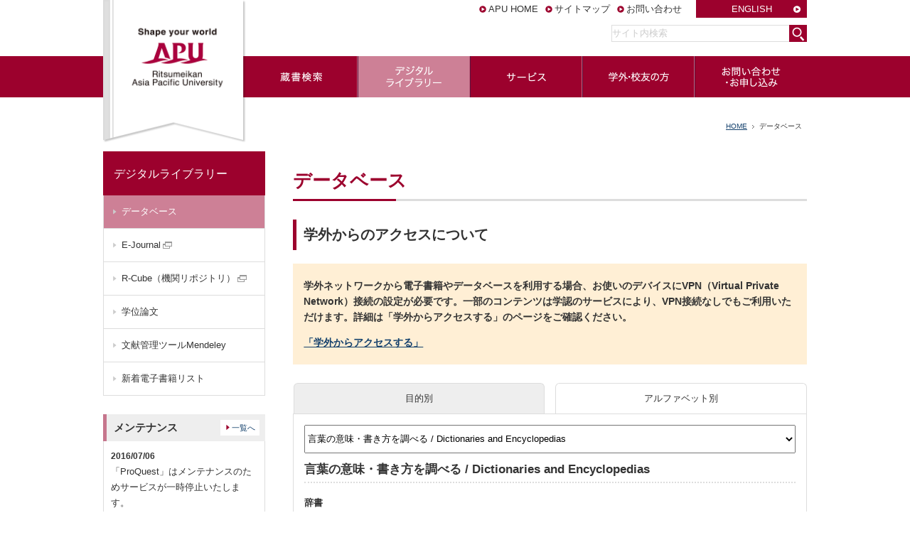

--- FILE ---
content_type: text/html;charset=UTF-8
request_url: https://www.apu.ac.jp/media/library/database/index.html/
body_size: 104872
content:
<!DOCTYPE html PUBLIC "-//W3C//DTD XHTML 1.0 Transitional//EN" "http://www.w3.org/TR/xhtml1/DTD/xhtml1-transitional.dtd"><html>
<head>
<meta http-equiv="Content-Type" content="text/html; charset=UTF-8" /><meta name="author" content="" />
<meta name="description" content="" />
<meta name="keywords" content="" />
<title>データベース ｜立命館アジア太平洋大学ライブラリー</title>
<meta http-equiv="Content-Script-Type" content="text/javascript">
<meta http-equiv="Content-Style-Type" content="text/css">
<meta name="viewport" content="width=device-width, initial-scale=1.0, maximum-scale=1.0, user-scalable=0">
<meta name="format-detection" content="telephone=no">
<meta http-equiv="X-UA-Compatible" content="IE=edge">

<link rel="shortcut icon" href="/home/favicon.ico" />
<link rel="apple-touch-icon" sizes="180x180" href="/home/apple-touch-icon-180x180.png"><!-- apple-touch-icon -->

<link rel="alternate" type="application/rss+xml" title="" href="/media/sitemap.xml" />

<!--[if lt IE 9]>
<script src="/media/common/js/html5.js"></script>
<script src="/media/common/js/css3-mediaqueries.js"></script>
<![endif]-->
<!--[if (gte IE 6)&(lte IE 8)]>
  <script type="text/javascript" src="/media/common/js/selectivizr-min.js"></script>
<![endif]-->
<!-- TemplateBeginEditable name="js" -->
<!-- TemplateEndEditable -->
<!--/ [ SCRIPTS ] --------------------------------------->

<!-- Google Tag Manager -->
<script>(function(w,d,s,l,i){w[l]=w[l]||[];w[l].push({'gtm.start':
new Date().getTime(),event:'gtm.js'});var f=d.getElementsByTagName(s)[0],
j=d.createElement(s),dl=l!='dataLayer'?'&l='+l:'';j.async=true;j.src=
'https://www.googletagmanager.com/gtm.js?id='+i+dl;f.parentNode.insertBefore(j,f);
})(window,document,'script','dataLayer','GTM-THDWL5F');</script>
<!-- End Google Tag Manager -->

<!-- [ CSS ] -------------------------------------------->
<link rel="stylesheet" href="/media/common/css/reset.css" type="text/css" media="all" />
<link rel="stylesheet" href="/media/common/css/common.css" type="text/css" media="all" />
<link rel="stylesheet" href="/media/common/css/base.css" type="text/css" media="all" />
<link rel="stylesheet" href="/media/common/css/jquery.sidr.css" type="text/css" media="all" />
<link rel="stylesheet" href="/media/common/css/menu.css" type="text/css" media="all" />
<!-- TemplateBeginEditable name="css" -->
<!-- TemplateEndEditable -->
<!--/ [ CSS ] ------------------------------------------->

<!-- [ SCRIPTS ] --------------------------------------->
<script src="/media/common/js/jquery-1.8.3.min.js" type="text/javascript"></script>
<script src="/media/common/js/DD_belatedPNG.js" type="text/javascript" ></script>
<script src="/media/common/js/jquery.sidr.min.js" type="text/javascript"></script>
<script src="/media/common/js/jquery.matchHeight-min.js" type="text/javascript"></script>
<!-- TemplateBeginEditable name="bottom" -->
<!-- TemplateEndEditable -->
<script src="/media/common/js/jquery.libs.js" type="text/javascript"></script>
<!--[if lte IE 6]>
<script type="text/javascript">
  DD_belatedPNG.fix('body *');
</script>
<![endif]-->
<script src="/media/common/js/noopener.js" type="text/javascript"></script>
<!-- [ SCRIPTS ] ---------------------------------------><meta http-equiv="Content-Type" content="text/html; charset=UTF-8" />
<meta http-equiv="Content-Script-Type" content="text/javascript">
<meta http-equiv="Content-Style-Type" content="text/css">
<meta name="viewport" content="width=device-width, initial-scale=1.0, maximum-scale=1.0, user-scalable=0">

<meta name="format-detection" content="telephone=no">
<meta http-equiv="X-UA-Compatible" content="IE=edge">

<meta charset="utf-8">

<!-- [ SCRIPTS ] --------------------------------------->
<!--[if lt IE 9]>
<script src="/media/common/js/html5.js"></script>
<script src="/media/common/js/css3-mediaqueries.js"></script>
<![endif]-->
<!--[if (gte IE 6)&(lte IE 8)]>
<script type="text/javascript" src="/media/common/js/selectivizr-min.js"></script>
<![endif]-->
<!-- TemplateBeginEditable name="js" -->
<!-- TemplateEndEditable -->
<!--/ [ SCRIPTS ] --------------------------------------->

<!-- [ CSS ] -------------------------------------------->
<link rel="stylesheet" href="/media/common/css/reset.css" type="text/css" media="all" />
<link rel="stylesheet" href="/media/common/css/common.css" type="text/css" media="all" />
<link rel="stylesheet" href="/media/common/css/base.css" type="text/css" media="all" />
<link rel="stylesheet" href="/media/common/css/jquery.sidr.css" type="text/css" media="all" />
<link rel="stylesheet" href="/media/common/css/menu.css" type="text/css" media="all" />
<link rel="stylesheet" href="/media/library/database/css/style.css" type="text/css" media="all" />

<style>
  #content .section.mb-1 {
    margin-bottom: 1em;
  }

  #content .section.mb-2 {
    margin-bottom: 2em;
  }

  #content .section .box-type01 {
    padding: 20px 15px;
    margin-bottom: 1em;
    background: #ffefd5;
    font-size: 14px;
  }

  #content .section .box-type01 p {
    margin-bottom: 1em;
    font-weight: bold;
  }

  #content .section p:last-child {
    margin-bottom: 0;
  }

  /* 210805 同時アクセス数（Limit）add */
  #db-list .dl-table01 dl.Limit-sp dt {
    border-bottom: 0;
  }

  #db-list .dl-table01 dl.Limit-sp dd.Limit-dd-sp {
    display: none;
  }

  #db-list .dl-table01 dl.Limit-pc dt.Limit-dt {
    width: 40%;
  }

  #db-list .dl-table01 dl.Limit-pc dd.Limit-dd-pc:nth-child(2) {
    width: 50%;
  }

  @media screen and (max-width: 568px) {
    #db-list .dl-table01 dl.Limit-sp dd.Limit-dd-sp {
      display: block;
      border-top: 1px solid #ccc;
    }

    #db-list .dl-table01 dl.Limit-pc {
      display: none;
    }
  }
</style>

<!--/ [ CSS ] ------------------------------------------->

<!-- [ SCRIPTS ] --------------------------------------->
<!--
<script src="/media/common/js/jquery-1.8.3.min.js" type="text/javascript"></script>
<script src="/media/common/js/DD_belatedPNG.js" type="text/javascript" ></script>
<script src="/media/common/js/jquery.sidr.min.js" type="text/javascript"></script>
<script src="/media/common/js/jquery.matchHeight-min.js" type="text/javascript"></script>
-->
<!-- TemplateBeginEditable name="bottom" -->
<!--<script src="/media/common/js/page-database.js" type="text/javascript"></script>-->
<!-- TemplateEndEditable -->
<!--
<script src="/media/common/js/jquery.libs.js" type="text/javascript"></script>
-->
<!--[if lte IE 6]>
<script type="text/javascript">
DD_belatedPNG.fix('body *');
</script>
<![endif]-->
<!-- [ SCRIPTS ] --------------------------------------->
<script type="text/javascript">
  function openDirect() {
    var userId = "";
    var target = 'winDirect';
    var option = 'width=1024,height=620,scrollbars=yes,top=1,left=1';


    // ウィンドウオープン
    window.open("", target, option);

    // formを生成
    var form = document.createElement("form");
    form.action = 'http://shw.legal-square.com/SHB-Shohin/page/SWDirect.jsf';
    form.target = target;
    form.method = 'post';

    // input-hidden生成と設定
    var input = document.createElement("input");
    input.setAttribute('type', 'hidden');
    input.setAttribute('name', 'User');
    input.setAttribute('value', 'apu');
    form.appendChild(input);

    // formをbodyに追加して、サブミットする。その後、formを削除
    var body = document.getElementsByTagName("body")[0];
    body.appendChild(form);
    form.submit();
    body.removeChild(form);
  }

  $(function () {
    $('select').change(function () {
      $('html,body').animate({
        scrollTop: $($(this).attr("value")).offset().top
      }, 'slow', 'swing');
      return false;
    });
  });
</script>

<!-- GTM計測用 -->
<script>
  document.addEventListener('DOMContentLoaded', function () {

    const dbList = document.querySelector('#db-list');
    if (dbList) {
      const links = dbList.querySelectorAll('a');
      // .alphabet-navi内と.page-top内のaタグを除外
      // その他のaタグにclassを追加
      links.forEach(link => {
        if (!link.closest('.alphabet-navi') && !link.closest('.page-top')) {
          link.classList.add('gtm-link-click');
        }
      });
    }
  });
</script>

<style>
  /* チャート図 */
  #sec-pathﬁnder .chart {
    border: 1px solid #ddd;
    padding: 10px;
  }

  #sec-pathﬁnder .chart .c-row {
    display: flex;
    align-items: center;
  }

  #sec-pathﬁnder .chart .c-row+.c-row {
    margin-top: 0;
  }

  #sec-pathﬁnder .chart .wrap-row {
    flex-basis: 100%;
  }

  #sec-pathﬁnder .chart .wrap-row .sub-row {
    display: flex;
    align-items: center;
  }

  #sec-pathﬁnder .chart .c-row span,
  #sec-pathﬁnder .chart .c-row p {
    font-size: 13px;
    color: #3d3d3d;
    font-weight: bold;
    text-align: center;
  }

  #sec-pathﬁnder .chart .start {
    position: relative;
    border-radius: 50%;
    width: 70px;
    height: 70px;
    flex-shrink: 0;
  }

  #sec-pathﬁnder .chart .start img {
    width: 70%;
    position: absolute;
    top: 50%;
    left: 50%;
    transform: translate(-50%, -50%);
  }

  #sec-pathﬁnder .chart .start .name {
    position: absolute;
    top: 50%;
    left: 50%;
    width: 150%;
    transform: translate(-50%, -50%) rotateZ(-20deg);
  }

  #sec-pathﬁnder .chart .start .ja {
    position: absolute;
    top: 0;
    left: 50%;
    transform: translate(-50%, -20px);
  }

  #sec-pathﬁnder .chart .arrow {
    width: 23px;
    height: 23px;
    transform: rotateZ(90deg);
    margin: 0 15px;
    flex-shrink: 0;
  }

  #sec-pathﬁnder .chart .arrow img {
    width: 100%;
  }

  #sec-pathﬁnder .chart .lang-wrap {
    display: flex;
    flex-wrap: wrap;
    justify-content: center;
    width: 160px;
    flex-shrink: 0;
  }

  #sec-pathﬁnder .chart .lang-wrap .lang {
    position: relative;
    width: 50px;
    height: 45px;
    margin: 10px;
    border-radius: 8px;
  }

  #sec-pathﬁnder .chart .lang-wrap .lang .bg {
    position: absolute;
    font-size: 27px;
    text-align: center;
    color: #fff;
    font-weight: bold;
    top: 50%;
    left: 50%;
    transform: translate(-50%, -50%);
  }

  #sec-pathﬁnder .chart .lang-wrap .lang .name {
    position: absolute;
    bottom: 0;
    left: 50%;
    width: 150%;
    transform: translate(-50%, 15px);
  }

  #sec-pathﬁnder .chart .link-wrap {
    flex-basis: 100%;
  }

  #sec-pathﬁnder .chart .link-wrap .link {
    border: solid 1px #ddd;
    border-radius: 8px;
    background-color: #fff;
    text-align: center;
    padding: 3px 10px;
    z-index: 10;
  }

  #sec-pathﬁnder .chart .link-wrap .link a {
    font-size: 13px;
    color: #0a74c3;
    text-align: center;
    display: inline-block;
    font-weight: bold;
    width: auto;
    padding: 2px 6px;
    line-height: 1.3em;
    transition: color .3s;
  }

  #sec-pathﬁnder .chart .link-wrap .link a:hover {
    color: #ff4b4b;
  }

  #sec-pathﬁnder .chart .link-wrap .txt {
    width: 90%;
    margin: 0 auto;
    height: auto;
    display: block;
    text-align: center;
    transform: translateY(5px);
    z-index: 20;
    padding: 3px;
  }

  #sec-pathﬁnder .chart .link-wrap .txt:not(:first-of-type) {
    margin-top: 10px;
  }

  #sec-pathﬁnder .chart .link-wrap .txt span {
    font-size: 12px;
    display: inline-block;
    width: auto;
    line-height: 1.4em;
  }

  #sec-pathﬁnder .chart .c-row.book .start,
  #sec-pathﬁnder .chart .c-row.book .lang-wrap .lang,
  #sec-pathﬁnder .chart .c-row.book .link-wrap .txt {
    background-color: #92d050;
  }

  #sec-pathﬁnder .chart .c-row.journal .start,
  #sec-pathﬁnder .chart .c-row.journal .lang-wrap .lang,
  #sec-pathﬁnder .chart .c-row.journal .link-wrap .txt {
    background-color: #eab200;
  }


  #sec-pathﬁnder .chart .c-row.journal .start {
    align-self: flex-start;
    margin-top: 28px;
  }

  #sec-pathﬁnder .chart .c-row.journal .sub-row:nth-of-type(2) .arrow {
    align-self: flex-start;
    margin-top: 28px;
  }

  #sec-pathﬁnder .chart .c-row.journal .sub-row:nth-of-type(2) .lang-wrap {
    align-self: flex-start;
  }

  @media screen and (max-width:768px) {
    #sec-pathﬁnder .chart .arrow {
      width: 20px;
      height: 20px;
      margin: 0 10px;
      flex-shrink: 0;
    }

    #sec-pathﬁnder .chart .lang-wrap {
      width: auto;
      flex-shrink: initial;
      flex-flow: column;
    }
  }

  @media screen and (max-width:600px) {
    #sec-pathﬁnder .chart .start {
      width: 60px;
      height: 60px;
    }

    #sec-pathﬁnder .chart .arrow {
      margin: 0 8px;
    }

    #sec-pathﬁnder .chart .lang-wrap .lang {
      width: 40px;
      height: 40px;
      margin: 10px 0px;
    }

    #sec-pathﬁnder .chart .lang-wrap .lang .bg {
      font-size: 22px;
    }

    #sec-pathﬁnder .chart .link-wrap .link {
      padding: 3px 5px;
    }

    #sec-pathﬁnder .chart .link-wrap .txt span {
      font-size: 11px;
    }
  }

  .txt-green {
    color: #008000;
  }
</style></head>
<body id="library" class="database">

<!-- Google Tag Manager (noscript) -->
<noscript><iframe src="https://www.googletagmanager.com/ns.html?id=GTM-THDWL5F" style="display:none;visibility:hidden" width="0" height="0"></iframe>
</noscript>
<!-- End Google Tag Manager (noscript) -->
<header id="header">
	 <div class="lyt-inner">
  <h1 id="site_id">
    <a href="/media/">
      <p class="pc_only"><img alt="立命館アジア太平洋大学ライブラリー" src="/media/common/img/site_id.png" width="200" height="200" /></p>
      <p class="sp_only"><img alt="立命館アジア太平洋大学ライブラリー" src="/media/common/img/site_id_sp.png" width="130" height="85" /></p>
    </a>
  </h1>
  <script type="text/javascript">
    var $lang = "";
  </script>
  <nav id="h_menu">
    <ul class="lang">
      <li><a href="#" onclick="changeVersion('http://www.apu.ac.jp/media/library/database/index.html/', 'english');return false;">ENGLISH</a></li>
    </ul>
    <ul class="other">
      <li><a target="_blank" href="/home/">APU HOME</a></li>
      <li><a href="/media/sitemap/index.html/">サイトマップ</a></li>
      <li><a href="https://www.apu.ac.jp/forms/media/contact/inquiry/">お問い合わせ</a></li>
    </ul>
    <div id="search_Box" class="clearfix">
      <form action="/media/search/index.html">
        <input name="cx" value="001745487886457312215:wwrmqbfgpl4" type="hidden" />
        <input name="cof" value="FORID:11" type="hidden" />
        <input id="search_box" name="q" value="サイト内検索" style="color:#ccc" ;="" onfocus="if (this.value == 'サイト内検索') { this.value=''; } this.style.color='#000000';" onblur="if (this.value == '') { this.style.color='#ccc'; this.value='サイト内検索'} " type="text" />
        <input src="/media/common/img/icon_search.png" alt="検索" name="searchBtn" id="searchBtn" type="image" />
      </form>
    </div>
  </nav>
  <!--#h_menu-->
  <!--.lyt-inner-->
</div>
	 <nav id="g_menu">
            <ul class="parent">
                <li class="menu01">
                    <a href="/media/library_search/opac/index.html/"><img alt="蔵書検索" src="/media/common/img/g_menu01.png" width="170" height="60" /></a>
                </li>
                <li class="menu02">
                    <a href="/media/library/database/index.html/"><img alt="デジタルライブラリー" src="/media/common/img/g_menu02.png" width="170" height="60" /></a>
                </li>
                <li class="menu03">
                    <a href="/media/service/open/index.html/"><img alt="サービス" src="/media/common/img/g_menu03.png" width="170" height="60" /></a>
                </li>
                <li class="menu04">
                    <a href="/media/schoolmate/off_campus/index.html/"><img alt="学外・校友の方" src="/media/common/img/g_menu04.png" width="170" height="60" /></a>
                </li>
                <li class="menu05">
                    <a href="/media/contact/purchase/index.html/"><img alt="お問い合わせ・お申込み" src="/media/common/img/g_menu05.png" width="170" height="60" /></a>
                </li>
            </ul>
        </nav>
        <!--#g_menu-->
        
        <nav id="g_menu_sp">
            <ul>
                <li><a href="#slide_navi" class="slide_navi_btn"><span><img alt="MENU" src="/media/common/img/icon_menu.png" width="34" height="29" /></span></a></li>
            </ul>
        <!--#g_menu_sp-->
        </nav>
</header>
<div id="main">
	<div class="lyt-inner">
		<div id="content">
		<div id="breadcrumb">
		    <ul class="topicpath blink clearfix">
		        <li class="pathhome"><a href="/media/">HOME</a></li>
		    		
					
					
					
					
					<li>データベース</li>
		    </ul>
		</div>
			<h2 class="h-level1">データベース</h2>
<!-- InstanceBeginEditable name=&quot;content&quot; -->
<section class="section mb-2">
  <h3 class="h-level2">学外からのアクセスについて</h3>
  <div class="box-type01">
    <p>
      学外ネットワークから電子書籍やデータベースを利用する場合、お使いのデバイスにVPN（Virtual Private
      Network）接続の設定が必要です。一部のコンテンツは学認のサービスにより、VPN接続なしでもご利用いただけます。詳細は「学外からアクセスする」のページをご確認ください。
    </p>
    <p><a href="/media/access/index.html/">「学外からアクセスする」</a></p>
  </div>
</section>
<section class="section">
  <div id="db-list">
    <nav id="tab-menu">
      <ul>
        <li>目的別</li>
        <li>アルファベット別</li>
      </ul>
    </nav>
    <div class="tab-wrap">
      <form class="mrg-btm10">
        <select name="pupose">
          <option selected="selected" value="#db01">言葉の意味・書き方を調べる / Dictionaries and Encyclopedias</option>
          <option value="#db02">図書・雑誌の目次を調べる / Index and Bibliographies</option>
          <option value="#db03">論文・雑誌記事をオンラインで読む / E-Journals</option>
          <option value="#db05">新聞記事を読む / Newspaper Articles</option>
          <option value="#db06">統計データを調べる / Statistics and Data</option>
          <option value="#db07">判例・法令を調べる / Judicial Precedent and Law</option>
          <option value="#db08">企業・財務情報を調べる / Companies and Business Cases</option>
          <option value="#db09">人物を調べる / Biography</option>
          <option value="#db10">電子書籍 / e-Book</option>
        </select>
      </form>
      <div class="block" id="db01">
        <h3 class="h-level3">言葉の意味・書き方を調べる / Dictionaries and Encyclopedias</h3>
        <ul>
          <li class="mrg-btm10"><b>辞書</b>
            <ul class="list-style-circle paragraph mrg-left20">
              <li><a target="_blank" href="http://japanknowledge.com/library/">JapanKnowledge
                  Lib</a> [日・英]</li>
              <li><a target="_blank" href="http://www.oed.com/">Oxford English
                  Dictionary Online</a> [英]</li>
            </ul>
          </li>
          <li class="mrg-btm10"><b>事典</b>
            <ul class="list-style-circle paragraph mrg-left20">
              <li><a target="_blank" href="http://www.chicagomanualofstyle.org/home.html">シカゴ・マニュアル・オブ・スタイル・オンライン</a>
                [英]</li>
              <li><a target="_blank" href="http://www.encyclopedia.com/">Encyclopedia.com
                  (Powered by Columbia Encyclopedia)</a> [英]</li>
              <li><a target="_blank" href="https://www.chem-reference.com/index.html">化学書資料館</a>
                [日]</li>
              <li><a target="_blank" href="https://opil.ouplaw.com/home/EPIL/">Max Planck
                  Encyclopedia of International Law</a> [英]</li>
              <li><a target="_blank" href="https://www.yano.co.jp/msj/index.php">マーケットシェア事典オンライン</a>
                [日]</li>
            </ul>
          </li>
        </ul>
        <div class="page-top">
          <p><a href="#header">ページTOPへ戻る</a></p>
        </div>
      </div>
      <div class="block" id="db02">
        <h3 class="h-level3">図書・雑誌の目次を調べる / Index and Bibliographies</h3>
        <ul>
          <li class="mrg-btm10"><b>日本の図書・雑誌</b>
            <ul class="list-style-circle paragraph mrg-left20">
              <li><a target="_blank" href="http://ci.nii.ac.jp/books/?l=ja">CiNii Books</a>
                [日]</li>
              <li><a target="_blank" href="http://zassaku-plus.com/">ざっさくプラス（雑誌記事索引集成データベース）</a> [日]
              </li>
              <li><a target="_blank" href="http://iss.ndl.go.jp/">国立国会図書館サーチ</a>
                [日・英・韓・中]
              </li>
            </ul>
          </li>
          <li class="mrg-btm10"><b>英語・その他言語の図書・雑誌</b>
            <ul class="list-style-circle paragraph mrg-left20">
              <li><a target="_blank" href="https://aio.therai.org.uk/">Anthropological Index Online</a> [英]</li>
              <li><a target="_blank" href="https://jcr.clarivate.com/">Journal Citation Reports </a> [英]</li>
              <li><a target="_blank" href="https://search.worldcat.org/ja">WorldCat </a> [多]</li>
            </ul>
          </li>
        </ul>
        <div class="page-top">
          <p><a href="#header">ページTOPへ戻る</a></p>
        </div>
      </div>
      <div class="block" id="db03">
        <h3 class="h-level3">論文・雑誌記事をオンラインで読む / E-Journals</h3>
        <ul>
          <li class="mrg-btm10"><b>日本語の論文・雑誌記事</b>
            <ul class="list-style-circle paragraph mrg-left20">
              <li><a target="_blank" href="https://cir.nii.ac.jp/?lang=ja">CiNii
                  Research</a> [日]
              </li>
              <li><a target="_blank" href="https://lib.keiyou.jp/">DIAMOND
                  ハーバードビジネスレビュー</a> [日]</li>
              <li><a target="_blank" href="https://sci.hitsdb.net/hb/login">Hoteres 月刊ホテルレストラン</a> [日]</li>
              <li><a target="_blank" href="https://auth.all.nikkeibp.co.jp/wam/auth/login?ru=https://all.nikkeibp.co.jp&auth=ip&code=4f0f7fe40ae040c7862e62f7ab8063c5">日経BP記事検索サービス</a>
                [日]</li>
              <li><a target="_blank" href="http://www.medicalonline.jp/">メディカルオンライン</a> [日]
              </li>
            </ul>
          </li>
          <li class="mrg-btm10"><b>英語・その他言語の論文・雑誌記事</b>
            <ul class="list-style-circle paragraph mrg-left20">
              <li><a target="_blank" href="http://pubs.acs.org/action/showPublications?display=journals">ACS
                  Publications</a> [英]</li>
              <li><a target="_blank" href="https://go.gale.com/ps/start.do?p=AHSI&u=apu&aty=ip">Archives
                  of Sexuality and Gender</a> [英]</li>
              <li><a target="_blank" href="https://www.cambridge.org/core/what-we-publish/journals">Cambridge
                  Journals</a> [英]</li>
              <li><a target="_blank" href="https://chn.oversea.cnki.net/">中国学術情報データベース（CNKI）</a>
                [中]</li>
              <li><a target="_blank" href="https://search.ebscohost.com/login.aspx?group=main&profile=ehost">EBSCOhost</a>
                [多]</li>
              <li><a target="_blank" href="http://www.jstor.org/">JSTOR</a> [英]
              </li>
              <li><a target="_blank" href="http://kiss.kstudy.com/">Koreanstudies Information Service System（KISS)</a> [韓]</li>
              <li><a target="_blank" href="https://opil.ouplaw.com/home/EPIL/">Max Planck
                  Encyclopedia of International Law</a> [英]</li>
              <li><a target="_blank" href="http://infotrac.galegroup.com/itweb/ritsumei?db=NGMA">National Geographic Magazine Archive 1888-1994</a> [英]</li>
              <li><a target="_blank" href="https://asia.nikkei.com/">Nikkei
                  Asia</a>
                [英]</li>
              <li><a target="_blank" href="https://academic.oup.com/journals">Oxford
                  Journals</a> [英]
              </li>
              <li><a target="_blank" href="http://search.proquest.com?accountid=130127">ProQuest</a>
                [英]</li>
              <li><a target="_blank" href="http://www.ncbi.nlm.nih.gov/sites/entrez">PubMed</a>
                [英]</li>
              <li><a target="_blank" href="http://www.tandfonline.com/">Taylor
                  &amp; Francis
                  Social Science &amp; Humanities (SSH) Library</a> [英]</li>
              <li><a target="_blank" href="http://journals.sagepub.com/">SAGE
                  Humanities and
                  Social Science Package</a> [英]</li>
              <li><a target="_blank" href="http://www.sciencedirect.com/">ScienceDirect</a>
                [英]</li>
              <li><a target="_blank" href="https://www.science.org/">Science Online</a> [英]</li>
              <li><a target="_blank" href="http://link.springer.com/">Springer
                  Link</a> [英]
              </li>
              <li><a target="_blank" href="http://webofknowledge.com/WOS">Web of
                  Science</a>
                [英]</li>
            </ul>
          </li>
          <li class="mrg-btm10"><b>政府刊行物・議会資料</b>
            <ul class="list-style-circle paragraph mrg-left20">
              <li><a target="_blank" href="http://go.galegroup.com/gdsc/start.do?p=GDSC&u=ritsumei&authCount=1">Archives Unbound</a> [英]
              </li>
              <li><a target="_blank" href="http://www.empire.amdigital.co.uk/">Empire
                  Online</a> [英]</li>
              <li><a target="_blank" href="http://j-dac.jp/KUSUDA/index.html">楠田實資料（佐藤栄作官邸文書）オンライン版</a>
                [日]</li>
              <li><a target="_blank" href="https://reo.nii.ac.jp/">NII-REO</a> [英]</li>
            </ul>
            <div class="page-top">
              <p><a href="#header">ページTOPへ戻る</a></p>
            </div>
          </li>
        </ul>
      </div>
      <div class="block" id="db05">
        <h3 class="h-level3">新聞記事を読む / Newspaper Articles</h3>
        <ul>
          <li class="mrg-btm10"><b>日本の新聞</b>
            <ul class="list-style-circle paragraph mrg-left20">
              <li><a target="_blank" href="https://dbs.g-search.or.jp/WMAI/WMAI_ipcu_login.html">毎索（マイサク）</a>
                [日]</li>
              <li><a target="_blank" href="http://t21ipau.nikkei.co.jp/ipauth/auth/auth?sid=1">日経テレコン２１</a>
                [日]</li>
              <li><a target="_blank" href="https://yomidas.yomiuri.co.jp/">ヨミダス</a>
                [日・英]</li>
              <li><a target="_blank" href="https://xsearch.asahi.com/">朝日新聞クロスサーチ</a>[日・英]</li>
            </ul>
          </li>
          <li class="mrg-btm10"><b>海外の新聞</b>
            <ul class="list-style-circle paragraph mrg-left20">
              <li><a target="_blank" href="https://www.ft.com/">Financial Times</a> [英]</li>
              <li><a target="_blank" href="http://www.nexisuni.com/">Nexis Uni</a> [英]</li>
              <li><a target="_blank" href="https://www.pressreader.com/">pressreader</a> [英]</li>
              <li><a target="_blank" href="http://search.proquest.com?accountid=130127">ProQuest</a> [日・英]</li>
            </ul>
          </li>
        </ul>
        <div class="page-top">
          <p><a href="#header">ページTOPへ戻る</a></p>
        </div>
      </div>
      <div class="block" id="db06">
        <h3 class="h-level3">統計データを調べる / Statistics and Data</h3>
        <ul>
          <li class="mrg-btm10"><b>日本の統計データ</b>
            <ul class="list-style-circle paragraph mrg-left20">
              <li><a target="_blank" href="http://j-dac.jp/infolib/meta_pub/CsvSearch.cgi?DEF_XSL=default&SUM_KIND=CsvSummary&SUM_NUMBER=1&IS_NUMBER=1&META_KIND=NOFRAME&IS_DB=G0000015A&IS_KIND=IndexXSL&IS_SCH=CSV&IS_STYLE=default&IS_TYPE=csv&DB_ID=G0000015A&GRP_ID=G0000015&IS_START=1&IS_EXTSCH=&XPARA=&IS_DETAILTYPE=&IMAGE_XML_TYPE=&IMAGE_VIEW_DIRECTION=&IS_TAG_S1=Cul1&IS_KEY_S1=GYOSEI">通産政策史資料
                  オンライン版</a> [日]</li>
              <li><a target="_blank" href="https://needs.ritsumei.ac.jp/">日経NEEDS社会科学情報検索システム</a>
                [日・英]</li>
              <li><a target="_blank" href="http://j-dac.jp/infolib/meta_pub/G0000010STATDB1">都道府県統計書データベース(Prefectural Statistics Online)</a>
                [日]</li>
            </ul>
          </li>
          <li class="mrg-btm10"><b>海外の統計データ</b>
            <ul class="list-style-circle paragraph mrg-left20">
              <li><a target="_blank" href="https://www.allthatstats.com/">AllThatStats</a>
                [英・独]</li>
              <li><a target="_blank" href="https://connect.ihsmarkit.com/">Global
                  Trade Atlas</a> [英]</li>
              <li><a target="_blank" href="http://www.oxfordeconomics.com/">Oxford Economics
                  グローバル経済予測データベース</a> [英]</li>
              <li><a target="_blank" href="https://datacatalog.worldbank.org/">World Bank Online</a> [英]</li>
              <li><a target="_blank" href="https://data.worldbank.org/">World Bank Open Data</a> [英]</li>
            </ul>
          </li>
        </ul>
        <div class="page-top">
          <p><a href="#header">ページTOPへ戻る</a></p>
        </div>
      </div>
      <div class="block" id="db07">
        <h3 class="h-level3">判例・法令を調べる / Judicial Precedent and Law</h3>
        <ul class="list-style-circle paragraph mrg-left20">
          <li><a target="_blank" href="https://plus.lexis.com/">Lexis+</a> [英]</li>
        </ul>
        <div class="page-top">
          <p><a href="#header">ページTOPへ戻る</a></p>
        </div>
      </div>
      <div class="block" id="db08">
        <h3 class="h-level3">企業・財務情報を調べる / Companies and Business Cases</h3>
        <ul>
          <li class="mrg-btm10"><b>日本の企業</b>
            <ul class="list-style-circle paragraph mrg-left20">
              <li><a target="_blank" href="https://ssl.eoldb.jp/EolDb/">eol</a>
                [日・英・中]</li>
              <li><a target="_blank" href="https://needs.ritsumei.ac.jp/">日経NEEDS社会科学情報検索システム</a>
                [日・英]</li>
              <li><a target="_blank" href="http://t21ipau.nikkei.co.jp/ipauth/auth/auth?sid=1">日経テレコン
                  21</a> [日]</li>
              <li><a target="_blank" href="https://dcl.toyokeizai.net/ap/cert/2a62cf1b476abdffa2a0333ede16f469/d41d8cd98f00b204e9800998ecf8427e/">東洋経済デジタルコンテンツライブラリー</a>
                [日]</li>
            </ul>
          </li>
          <li class="mrg-btm10"><b>ビジネスケース</b>
            <ul class="list-style-circle paragraph mrg-left20">
              <li><a target="_blank" href="http://sk.sagepub.com/cases">SAGE
                  Business
                  Cases</a> [英]</li>
            </ul>
          </li>
        </ul>
        <div class="page-top">
          <p><a href="#header">ページTOPへ戻る</a></p>
        </div>
      </div>
      <div class="block" id="db09">
        <h3 class="h-level3">人物を調べる / Biography</h3>
        <ul>
          <li class="mrg-btm10"><b>APU・立命館大学の研究者</b>
            <ul class="list-style-circle paragraph mrg-left20">
              <li><a target="_blank" href="https://researcher.apu.ac.jp/apuhp/KgApp">立命館アジア太平洋大学研究者データベース</a>
                [日・英]</li>
              <li><a target="_blank" href="http://research-db.ritsumei.ac.jp/scripts/websearch/index.htm">立命館大学研究者学術研究情報データベース</a>
                [日・英]</li>
            </ul>
          </li>
          <li class="mrg-btm10"><b>日本の人物</b>
            <ul class="list-style-circle paragraph mrg-left20">
              <li><a target="_blank" href="http://j-dac.jp/infolib/meta_pub/G0000012DAZAI">太宰治　自筆資料集　日本近代文学館所蔵</a>
                [日]</li>
              <li><a target="_blank" href="http://researchmap.jp/">researchmap</a> [日・英]</li>
            </ul>
          </li>
        </ul>
        <div class="page-top">
          <p><a href="#header">ページTOPへ戻る</a></p>
        </div>
      </div>
      <div class="block" id="db10">
        <h3 class="h-level3">電子書籍を読む / E-Books</h3>
        <ul>
          <li class="mrg-btm10"><b>日本語の電子書籍</b>
            <ul class="list-style-circle paragraph mrg-left20">
              <li><a target="_blank" href="https://kinoden.kinokuniya.co.jp/apulibrary/">KinoDen</a>
                [日]</li>
              <li><a target="_blank" href="https://elib.maruzen.co.jp/">MEL(Maruzen eBook
                  Library)</a> [日]</li>
            </ul>
          </li>
          <li class="mrg-btm10"><b>英語・その他言語の電子書籍</b>
            <ul class="list-style-circle paragraph mrg-left20">
              <li><a target="_blank" href="https://www.cambridge.org/core/what-we-publish/books">Cambridge
                  Books
                  Online(CBO)</a> [英]</li>
              <li><a target="_blank" href="https://search.ebscohost.com/login.aspx?group=main&profile=ehost&defaultdb=nlebk">EBSCO
                  eBook Collection</a> [多]</li>
              <li><a target="_blank" href="http://www.elgaronline.com/">Elgar
                  online</a> [英]
              </li>
              <li><a target="_blank" href="https://infotrac.galegroup.com/itweb/apu?db=GVRL">Gale
                  eBooks</a> [英]</li>
              <li><a target="_blank" href="https://ebooks.infobase.com/PortalPlayLists.aspx?wid=279357">Infobase
                  Publishing eBook</a> [英]</li>
              <li><a target="_blank" href="http://www.oecd-ilibrary.org/">OECD
                  iLibrary BPS Online </a> [英]</li>
              <li><a target="_blank" href="https://academic.oup.com/">Oxford
                  Academic </a> [英]</li>
              <li><a target="_blank" href="https://ebookcentral.proquest.com/lib/ritsumeiapu-ebooks/home.action">ProQuest
                  Ebook Central</a> [英]</li>
              <li><a target="_blank" href="https://onlinelibrary.wiley.com/">Wiley Online Library</a> [英]</li>
              <li><a target="_blank" href="https://openknowledge.worldbank.org/home">World Bank Open Knowledge Repository</a> [英]</li>
            </ul>
          </li>
        </ul>
        <div class="page-top">
          <p><a href="#header">ページTOPへ戻る</a></p>
        </div>
      </div>
    </div>
    <!--.tab-wrap-->
    <div class="tab-wrap">
      <nav class="alphabet-navi anchor">
        <ul>
          <li><a href="#list_a">A</a></li>
          <li><a href="#list_b">B</a></li>
          <li><a href="#list_c">C</a></li>
          <li><a href="#list_d">D</a></li>
          <li><a href="#list_e">E</a></li>
          <li><a href="#list_f">F</a></li>
          <li><a href="#list_g">G</a></li>
          <li><a href="#list_h">H</a></li>
          <li><a href="#list_i">I</a></li>
          <li><a href="#list_j">J</a></li>
          <li><a href="#list_k">K</a></li>
          <li><a href="#list_l">L</a></li>
          <li><a href="#list_m">M</a></li>
          <li><a href="#list_n">N</a></li>
          <li><a href="#list_o">O</a></li>
          <li><a href="#list_p">P</a></li>
          <li><a href="#list_q">Q</a></li>
          <li><a href="#list_r">R</a></li>
          <li><a href="#list_s">S</a></li>
          <li><a href="#list_t">T</a></li>
          <li><a href="#list_u">U</a></li>
          <li><a href="#list_v">V</a></li>
          <li><a href="#list_w">W</a></li>
          <li><a href="#list_x">X</a></li>
          <li><a href="#list_y">Y</a></li>
          <li><a href="#list_z">Z</a></li>
        </ul>
      </nav>
      <div id="list_a" class="block">
        <h3 class="h-level3">A</h3>
        <div class="dl-table01 paragraph">
          <dl>
            <dt><a href="http://pubs.acs.org/action/showPublications?display=journals" target="_blank">ACS Publications</a></dt>
            <dd>英語</dd>
            <dd>ACS（米国化学会：American Chemical Society）から発行された47誌の学術雑誌の全文を利用できます。</dd>
          </dl>
          <dl>
            <dt><a href="https://www.allthatstats.com/" target="_blank">AllThatStats</a></dt>
            <dd>英語<br />
              ドイツ語</dd>
            <dd>
              DSI（Data Service &amp; Information)が提供する欧州、米国、国際機関の国際経済統計データベース。<br />
              EurostatStatisticsやComextといったEU内外の統計をはじめ、OECD、IMF、UNIDO、ドイツ連邦統計局のデータをカバーしています。
            </dd>
          </dl>
          <dl>
            <dt><a href="https://aio.therai.org.uk/" target="_blank">Anthropological Index Online</a></dt>
            <dd>英語</dd>
            <dd>英国Royal Anthropological Instituteが制作する人類学分野の文献索引です。<br />
              Department of Ethnography libraryに寄せられた750以上の人類学、考古学に関する文献が検索可能です。引用や、書評、雑誌論文として利用できます。</dd>
          </dl>
          <dl>
            <dt><a href="https://go.gale.com/ps/start.do?p=AHSI&u=apu&aty=ip" target="_blank">Archives of Sexuality and Gender</a></dt>
            <dd>英語</dd>
            <dd>ジェンダーと性問題の研究を支援する学術情報のコレクションです。LGBTQの歴史と活動、文化研究、心理学、健康、政治学、政策研究、およびその他の関連分野における研究を多元的に扱うことができる文献資料が提供されています。<br />
              PartⅠ、PartⅡが利用可能です。
            </dd>
          </dl>
          <dl>
            <dt><a href="http://go.galegroup.com/gdsc/start.do?p=GDSC&u=ritsumei&authCount=1" target="_blank">Archives Unbound</a></dt>
            <dd>英語</dd>
            <dd>大学や大学レベルの学者や学生の研究と研究のニーズをサポートする、歴史的文書のトピックに焦点を当てたデジタルコレクションのデータベースです。ここに含まれるコレクションは、中世の魔術から第二次世界大戦に関わる20世紀の政治史までの幅広いトピックを網羅しています。本学では、「アジア太平洋地域におけるドイツの植民地主義と日本の委任統治」「極東における19世紀英語雑誌集成」「日系アメリカ人の戦時強制収容と抑留に関する委員会の公聴会資料」「日系アメリカ人収容所収容者名簿 1944-1946年」などのコレクションにアクセスできます。
            </dd>
          </dl>
          <dl class="Limit-sp">
            <dt><a href="https://xsearch.asahi.com/" target="_blank">朝日新聞クロスサーチ</a></dt>
            <dd>日本語、英語</dd>
            <dd>
              「朝日新聞クロスサーチ」は、『朝日新聞』『週刊朝日』『AERA』の過去の出来事を調べることができるオンライン記事データベースです。『朝日新聞』については、1879年（明治12年）の創刊号から今日まで
              約140年にわたる紙面から約1500万件の記事・広告が検索できます。朝日新聞縮刷版のキーワード検索の対象記事の大半は東京本社で発行された紙面ですが、大阪本社発行の紙面も収録されており、発行日による検索で内容が異なる２つの紙面を読み比べることもできます。1985年以降の記事は全文検索方式で、テキスト本文を表示して読むことができます。<br />
              また、第二次世界大戦中を中心にアジア各地で特派員やカメラマンが撮影した写真1万枚をデータベース化した「歴史写真アーカイブ」、1923年（大正12年）創刊から1956年（昭和31年）までの2000冊をデータベース化した「アサヒグラフ」、「英文ニュースデータベース」、「朝日新聞縮刷版　全国の地域面」（概ね1935年～1999年）も収録しています。さらに人物データベースや現代用語事典「知恵蔵」も利用できます。<br />
              <span style="color: #008000">最初に「ログイン」を求める画面が表示されます。ユーザー名やパスワードを入れずに「ログインへ」をクリックして利用してください。</span>
            </dd>
            <dd class="Limit-dd-sp">同時アクセス数　30</dd>
          </dl>
          <dl class="Limit-pc">
            <dt class="Limit-dt">
              <!-- kara -->
            </dt>
            <dd class="Limit-dd-pc">同時アクセス数　30</dd>
          </dl>
        </div>
        <div class="page-top">
          <p><a href="#header">ページTOPへ戻る</a></p>
        </div>
      </div>
      <div id="list_b" class="block">
        <h3 class="h-level3">B</h3>
        <div class="dl-table01 paragraph">
          <dl>
            <dt><a href="http://j-dac.jp/infolib/meta_pub/CsvDefault.exe?DEF_XSL=detail&GRP_ID=G0000004&DB_ID=G0000004kigyo&IS_TYPE=csv&IS_STYLE=default" target="_blank">企業史料統合データベース(Business Archives Online) </a></dt>
            <dd>日本語</dd>
            <dd>日本の近現代における企業の経済活動の実態を知る上で最も基礎的な史料である「営業報告書」約1万社分16万件、「目論見書」約2千社分4千件、「有価証券報告書」約2千社6万件を閲覧することが出来ます。</dd>
          </dl>
        </div>
        <div class="page-top">
          <p><a href="#header">ページTOPへ戻る</a></p>
        </div>
      </div>
      <div id="list_c" class="block">
        <h3 class="h-level3">C</h3>
        <div class="dl-table01 paragraph">
          <dl>
            <dt><a href="https://chn.oversea.cnki.net/" target="_blank">中国学術情報データベース（CNKI : China National Knowledge Infrastructure）</a></dt>
            <dd>中国語</dd>
            <dd>CNKIは、中国で発行されている大部分のジャーナルや主要な新聞、学位論文、会議論文などを全文収録する学術データベースで、北京の清華大学が中心となり、国家プロジェクトとして構築されているものです。本学では、中国学術雑誌全文データベース（CAJ）のうち、「経済・管理輯」、「政治・軍事・法律輯」、「文史哲輯」を利用でき、1994年以降、中国で刊行されているジャーナル7,600タイトルを検索できます。文学・歴史・哲学分野に加え、2006年度以降の経済、政治、法律分野の論文全文の入手が可能です。<br />
              *CAJへのアクセス方法は<a href="https://ndlsearch.ndl.go.jp/rnavi/asia/post_63">こちら</a>
            </dd>
          </dl>
          <dl>
            <dt><a href="https://www.ritsumei.ac.jp/acd/mr/lib/jyoho/dbhelp/chinaclassics.html" target="_blank">中国基本古籍庫　セレクトバージョン</a></dt>
            <dd>中国語</dd>
            <dd>
              中国における先秦から民国期に至る歴代名著・基本文献を収録したデータベース（全1万タイトル収録で『四庫全書』の約3倍）。フリーワードによる全文検索が可能となっており、版本画像も併せて収録。本学ではその中から605タイトル（タイトルリスト参照）について検索可能となっています。利用するためには検索用ソフトをダウンロードすることが必要です。<br />
              *詳細は<a href="https://www.ritsumei.ac.jp/lib/m04/010/chinaclassics/" target="_blank">こちら</a>をご確認ください。
            </dd>
          </dl>
          <dl>
            <dt><a href="https://www.cambridge.org/core/what-we-publish/books" target="_blank">Cambridge Books Online(CBO)</a></dt>
            <dd>英語</dd>
            <dd>
              ケンブリッジ大学出版局の電子ブックをより使いやすくすることを目的として開発された商品であり、人文・社会・自然科学・医学のすべての分野をカバーし、バックタイトルおよび新刊タイトルも随時追加されています。現在8000タイトル以上が収録されており毎月、月初めにタイトルが追加されます。<br />
              「View all ebooks and Elements you have access to
              here」をクリックすると、本学からアクセス可能なコンテンツのみを検索することができます。
            </dd>
          </dl>
          <dl>
            <dt><a href="https://www.cambridge.org/core/what-we-publish/collections/cambridge-histories" target="_blank">Cambridge Histories Online</a></dt>
            <dd>英語</dd>
            <dd>「ケンブリッジ歴史シリーズ」のオンライン版。アメリカ史、イギリス史をはじめ、経済史、科学史、日本・中国・インドなどの各地域の歴史など、15分野、約290タイトルの全文閲覧が可能です。　
            </dd>
          </dl>
          <dl>
            <dt><a href="https://www.cambridge.org/core/what-we-publish/journals" target="_blank">Cambridge Journals</a></dt>
            <dd>英語</dd>
            <dd>Cambridge University Press社が出版する雑誌約270タイトルの、1996年以降に刊行された巻号の全文が利用できます。</dd>
          </dl>
          <dl>
            <dt><a href="http://ci.nii.ac.jp/books/?l=ja" target="_blank">CiNii
                Books</a></dt>
            <dd>日本語</dd>
            <dd>
              全国の大学図書館等が所蔵する文献（図書や雑誌等）の情報を検索できるサービスです。国立情報学研究所が運用する目録所在情報サービス(NACSIS-CAT)に蓄積されてきた全国の大学図書館等約1200館が所蔵する、約1,000万件（のべ1億冊以上）の文献の情報や、
              約150万件の著者の情報を検索することができます。CiNii Booksの元になるデータは，NACSIS-CAT/ILL(目録所在情報サービス)
              を通じて、全国の大学図書館等が共同作成しています。NACSIS-CAT/ILLの参加図書館は、所蔵している図書・雑誌の情報を、順次、総合目録データベースに登録しています。
            </dd>
          </dl>
          <dl>
            <dt><a href="https://cir.nii.ac.jp/?lang=ja" target="_blank">CiNii
                Research</a></dt>
            <dd>日本語</dd>
            <dd>
              国立情報学研究所（NII）が運営する、研究情報の総合データベースです。
              全国の大学図書館等が所蔵する文献（図書や雑誌等）の情報を検索できるCiNii
              Books、主に国内で発表された学術論文へのリンクを提供するJaLCやCrossref、科学研究費助成事業により行われた研究の採択データや研究成果報告書などのほか、当該研究プロジェクトに関係する研究者情報なども検索できるKAKENなどのデータベースを横断的に検索し、文献だけでなく研究データやプロジェクト情報など、研究活動に関わる多くの情報などを、ひとつの画面から検索することができます。収録データベースは<a href="https://support.nii.ac.jp/ja/cir/cir_db" target="_blank" rel="noopener">こちらをクリック</a>してください。
            </dd>
          </dl>
          <dl>
            <dt><a href="http://www.chicagomanualofstyle.org/home.html" target="_blank">シカゴ・マニュアル・オブ・スタイル・オンライン</a></dt>
            <dd>英語</dd>
            <dd>
              「シカゴ・マニュアル・オブ・スタイル・オンライン」は英文での出版物や記事を書く際の手引書です。こちらは18・17版の全文です。言葉を使う人は必見です。
            </dd>
          </dl>
        </div>
        <div class="page-top">
          <p><a href="#header">ページTOPへ戻る</a></p>
        </div>
      </div>
      <div id="list_d" class="block">
        <h3 class="h-level3">D</h3>
        <div class="dl-table01 paragraph">
          <dl>
            <dt><a href="https://j-dac.jp/infolib/meta_pub/G0000012DAZAI" target="_blank">太宰治　自筆資料集　日本近代文学館所蔵</a></dt>
            <dd>日本語</dd>
            <dd>
              日本近代文学館が所蔵する太宰治直筆原稿・草稿22作品、その他草稿断片・草案あわせて34点3417枚が収録されているデータベースです。
            </dd>
          </dl>
          <dl>
            <dt><a href="http://search.proquest.com/dnsa?accountid=130127" target="_blank">Digital National Security Archive</a></dt>
            <dd>英語</dd>
            <dd>The National Security Archiveが所蔵する、現代米国の国家安全保障に関する一次資料（全36コレクション）を閲覧出来ます。</dd>
          </dl>
          <dl class="Limit-sp">
            <dt><a href="https://lib.keiyou.jp/" target="_blank">DIAMOND ハーバードビジネスレビュー</a></dt>
            <dd>日本語</dd>
            <dd>1922年に創刊された世界最古のマネジメント誌Harvard Business Review（HBR）の日本語版であるDIAMOND ハーバード・ビジネス・レビューの2013年から2016年までのコンテンツにアクセスできます。</dd>
            <dd class="Limit-dd-sp">同時アクセス数　4</dd>
          </dl>
          <dl class="Limit-pc">
            <dt class="Limit-dt">
              <!-- kara -->
            </dt>
            <dd class="Limit-dd-pc">同時アクセス数　4</dd>
          </dl>
        </div>
        <div class="page-top">
          <p><a href="#header">ページTOPへ戻る</a></p>
        </div>
      </div>
      <div id="list_e" class="block">
        <h3 class="h-level3">E</h3>
        <div class="dl-table01 paragraph">
          <dl>
            <dt><a href="http://www.elgaronline.com/" target="_blank">Elgar
                online</a></dt>
            <dd>英語</dd>
            <dd>Elgar onlineは、Edward Elgar社が提供するプラットフォームです。<br />
              単行本、ハンドブックなどが収録されています。</dd>
          </dl>
          <dl>
            <dt><a href="https://search.ebscohost.com/login.aspx?group=main&profile=ehost" target="_blank">EBSCOhost</a></dt>
            <dd>
              英語<br />
              （<a href="https://connect.ebsco.com/s/article/Basic-Searching-on-EBSCOhost-Tutorial?language=en_US" target="_blank" class="other-link">HELP</a>）
            </dd>
            <dd>
              世界的な学術情報のアグリゲーターであるEBSCO社の編纂した複数のデータベースから、様々な分野の雑誌論文を検索できます。本学では、広範囲な分野のジャーナル約8,800タイトルのフルテキストを収録した「Academic
              Search Complete」や、経済・経営分野の「Business Source Complete」、「MLA　International Bibliography on
              literature Online」等が使えます。
            </dd>
          </dl>
          <dl>
            <dt><a href="https://search.ebscohost.com/login.aspx?group=main&profile=ehost&defaultdb=nlebk" target="_blank">EBSCO eBook Collection</a></dt>
            <dd>英語（<a href="http://www.ebsco.co.jp/helpjp/help.html" target="_blank" class="other-link">日本語説明</a>）</dd>
            <dd>EBSCOhost のプラットフォームと機能を利用した電子書籍(e-book)コレクションです。<br />
              本学が購入した電子書籍は、全文テキスト検索、全文の閲覧をすることができます。</dd>
          </dl>
          <dl>
            <dt><a href="http://www.empire.amdigital.co.uk/" target="_blank">Empire Online</a></dt>
            <dd>英語</dd>
            <dd>
              コロンブスから現代まで、帝国や植民地支配に関する、約5世紀にわたる様々な資料が収録されています。収録資料は、日記、書簡、雑誌、旅行記、航海記、小説、戯曲、博覧会記録、布教資料など幅広く、帝国側・反帝国側双方の視点から研究できます。世界各国の図書館や公文書館などが所蔵するオリジナルの文献や冊子資料を検索・参照できます。
            </dd>
          </dl>
          <dl>
            <dt><a href="https://ssl.eoldb.jp/EolDb/" target="_blank">eol</a>
            </dt>
            <dd>日本語、英語、中文、韓国語</dd>
            <dd>国内の上場企業および非上場企業の、有価証券報告書、半期報告書、営業報告書等を調べられます。企業属性情報（業績、財政状態＆キャッシュフロー、企業情報履歴＆その他指標
              ）やマーケット情報、財務情報も入手できます。
            </dd>
          </dl>
        </div>
        <div class="page-top">
          <p><a href="#header">ページTOPへ戻る</a></p>
        </div>
      </div>
      <div id="list_f" class="block">
        <h3 class="h-level3">F</h3>
        <div class="dl-table01 paragraph">
          <dl>
            <dt><a href="https://www.ft.com/" target="_blank">Financial
                Times</a></dt>
            <dd>英語</dd>
            <dd>日刊の経済紙「Financial
              Times」のデジタル版データベース。2004年以降の記事を検索することができます。24時間体制で随時記事が更新されており、紙の新聞よりも情報量が約40％多いとされています。ロンドン版のほか、ヨーロッパ版、アメリカ版、アジア版の閲覧ができます。<br />
              <br />
              *学内ネットワーク内にて学内アドレスで利用者登録をしてください。手順は<a href="/media/library/database/index/Poster_for_APU_J.pdf" target="_blank" rel="noopener">こちら</a><br />
              *利用登録方法の変更にともなって、年度単位で継続利用時の更新手続（再登録）が必要となります。<br />
              個別利用者宛てに送付されるメールの案内を確認のうえ、作業を実施してください≪2023.3.8更新≫
            </dd>
          </dl>
        </div>
        <div class="page-top">
          <p><a href="#header">ページTOPへ戻る</a></p>
        </div>
      </div>
      <div id="list_g" class="block">
        <h3 class="h-level3">G</h3>
        <div class="dl-table01 paragraph">
          <dl>
            <dt><a href="https://connect.ihsmarkit.com/" target="_blank">Global Trade Atlas</a></dt>
            <dd>英語</dd>
            <dd>
              貿易データシステムのオンライン版で、世界の貿易取引の統計を閲覧する上での独自の視点を提供しています。ユーザは、65カ国以上の公式情報源から得られた最新の輸出/輸入データを使用して、関心のある製品の世界貿易フローを閲覧することができます。
            </dd>
          </dl>
          <dl>
            <dt><a href="https://infotrac.galegroup.com/itweb/apu?db=GVRL" target="_blank">Gale eBooks</a></dt>
            <dd>日本語、英語</dd>
            <dd>Cengage Learning社が「GALE」の商標で提供する電子書籍を検索、閲覧できるプラットフォームです。本学が購入した電子書籍の全文サーチができ、全文を読むことができます。</dd>
          </dl>
        </div>
        <div class="page-top">
          <p><a href="#header">ページTOPへ戻る</a></p>
        </div>
      </div>
      <div id="list_h" class="block">
        <h3 class="h-level3">H</h3>
        <div class="dl-table01 paragraph">
          <dl>
            <dt><a href="https://sci.hitsdb.net/hb/login" target="_blank">Hoteres 月刊ホテルレストラン</a></dt>
            <dd>日本語</dd>
            <dd>ホテル・レストランの業界誌「月刊ホテルレストランHOTERES」の電子版です。利用方法はライブラリーにお問合せ下さい。<br />
              ※2024年1月より週刊から月刊へ変更しました
            </dd>
          </dl>
          <dl>
            <dt><a href="https://j-dac.jp/infolib/meta_pub/CsvSearch.cgi?DEF_XSL=default&SUM_KIND=CsvSummary&SUM_NUMBER=1&IS_NUMBER=1&META_KIND=NOFRAME&IS_DB=G0000015A&IS_KIND=IndexXSL&IS_SCH=CSV&IS_STYLE=default&IS_TYPE=csv&DB_ID=G0000015A&GRP_ID=G0000015&IS_START=1&IS_EXTSCH=&XPARA=&IS_DETAILTYPE=&IMAGE_XML_TYPE=&IMAGE_VIEW_DIRECTION=&IS_TAG_S1=Cul1&IS_KEY_S1=GYOSEI" target="_blank">通産政策史資料 オンライン版</a></dt>
            <dd>日本語</dd>
            <dd>2012年9月、経済産業研究所（RIETI)より国立公文書館つくば分館に移管された「商工政策史・通商産業政策史関係収集資料」約8,200簿冊を対象とする。<br />
              「商工政策史」、「商工行政史」、「通商産業政策史」編纂時の基礎資料であり、過去四半世紀の間、非公開扱いであった一級の史料群である。</dd>
          </dl>
        </div>
        <div class="page-top">
          <p><a href="#header">ページTOPへ戻る</a></p>
        </div>
      </div>
      <div id="list_i" class="block">
        <h3 class="h-level3">I</h3>
        <div class="dl-table01 paragraph">
          <dl>
            <dt><a href="https://data.imf.org/" target="_blank">IMF
                eLibrary Data</a></dt>
            <dd>英語</dd>
            <dd>国際通貨基金(IMF)統計局が提供する国際金融統計データベース。IMF加盟国の為替レート、国際流動性、国際取引、金融機関、国家財政、国民経済計算など主要な経済指標を長期時系列で収録しています。
            </dd>
          </dl>
          <!--
          <dl>
            <dt><a href="https://needs.ritsumei.ac.jp/" target="_blank">日経NEEDS社会科学情報検索システム (NEEDS Information Searching-System for Social-Sciences)</a></dt>
            <dd>日本語、英語</dd>
            <dd>日経NEEDS（日本経済新聞社）が提供する企業や金融機関の財務データ・国内外のマクロ経済データ、株式、地域経済などの数値データが検索・ダウンロードできます。 また、米国とアジア(中国、シンガポール）の海外財務データ(Mergent社提供）も含みます。</dd>
          </dl>
          -->
          <dl>
            <dt><a href="https://ebooks.infobase.com/PortalPlayLists.aspx?wid=279357" target="_blank">Infobase Publishing eBook</a></dt>
            <dd>英語</dd>
            <dd>Infobase Learning eBook Collectionsの中で現在「時事問題　電子ブックパッケージ」が閲覧可能です。このパッケージはタイトル数が１２８あります。</dd>
          </dl>
        </div>
        <div class="page-top">
          <p><a href="#header">ページTOPへ戻る</a></p>
        </div>
      </div>
      <div id="list_j" class="block">
        <h3 class="h-level3">J</h3>
        <div class="dl-table01 paragraph">
          <dl>
            <dt><a href="http://japanknowledge.com/library/" target="_blank">JapanKnowledge Lib</a></dt>
            <dd>日本語、<br />
              英語</dd>
            <dd>百科事典、各種辞書、用語集やデータ、ビジネス情報源などを、横断検索することができる、日本国内最大級の事典・辞書データベースです。叢書や雑誌なども横断検索できるプラットフォームで、検索された記事から関連項目を調べることができるなど、便利で有益な機能を有しています。</dd>
          </dl>
          <dl>
            <dt><a href="https://jcr.clarivate.com/" target="_blank">Journal
                Citation Reports</a></dt>
            <dd>英語</dd>
            <dd>自然科学と社会科学の分野で世界を代表するジャーナルについて、その重要性を評価するための体系的かつ客観的な手段となる情報を提供するデータベースです。</dd>
          </dl>
          <dl>
            <dt><a href="http://www.jstor.org/" target="_blank">JSTOR</a>
            </dt>
            <dd>
              英語<br />
              （<a href="https://guides.jstor.org/how-to-use-jstor/searching" target="_blank" class="other-link">HELP</a>）
            </dd>
            <dd>
              アメリカの、アンドリュー W.
              メロン基金のプロジェクトの一環として創始された非営利団体が提供する、主に電子ジャーナルのアーカイブ(バックナンバー)を収録しているデータベースです。<br />
              フルテキストを対象にした検索が可能で、著者、記事のタイトル、図表のタイトルなどを対象にした検索もできます。コアなジャーナルの総合的で信頼性の高いアーカイブです。ただし、一部を除き、最新号は提供されません。ジャーナルの最新号とJSTORで利用できる掲載物との間には、通常１年から５年程度、期間が長いタイトルだと、７年から１０年程度ズレがあります。<br />
              分野ごとに複数のコレクションがありますが、本学では、JSTOR Arts&amp;Sciences ⅠおよびJSTOR Arts&amp;Sciences
              Ⅱが利用でき、経済学や社会学を中心に約240タイトルのジャーナルにアクセスできます。
            </dd>
          </dl>
        </div>
        <div class="page-top">
          <p><a href="#header">ページTOPへ戻る</a></p>
        </div>
      </div>
      <div id="list_k" class="block">
        <h3 class="h-level3">K</h3>
        <div class="dl-table01 paragraph">
          <dl>
            <dt><a href="https://kinoden.kinokuniya.co.jp/apulibrary/" target="_blank">KinoDen</a></dt>
            <dd>日本語</dd>
            <dd>KinoDenは、紀伊國屋書店が提供する学術和書電子図書館サービスです。パソコン、スマートフォン、タブレットから閲覧可能です。<br />
              未購入タイトルも含めた全文検索、ほぼ全点の未購入タイトルを対象とした試し読みもできます。</dd>
          </dl>
          <dl>
            <dt><a href="https://www.chem-reference.com/" target="_blank">化学書資料館</a></dt>
            <dd>日本語</dd>
            <dd>「化学便覧」、「実験化学講座」、「標準化学用語辞典」など、化学分野の参考図書を総合的に検索し、本文を閲覧できます。</dd>
          </dl>
          <dl>
            <dt><a href="http://j-dac.jp/KUSUDA/index.html" target="_blank">楠田實資料（佐藤栄作官邸文書）オンライン版</a></dt>
            <dd>日本語</dd>
            <dd>戦後最長の佐藤栄作政権（在任期間：1964～1972）を支えた首席秘書官楠田實（1924～2003）が残した、未公開官邸資料。<br />
              外交から内政まで第一級の極秘資料で構成される、事実上の「佐藤栄作文書」。<br />
              四千点を超える一大コレクションであり、戦後史を語るうえで不可欠な基本史料である。
            </dd>
          </dl>
          <dl>
            <dt><a href="http://kiss.kstudy.com/" target="_blank">Koreanstudies Information Service System (KISS)</a></dt>
            <dd>韓国語</dd>
            <dd>韓国学術情報(Korean Studies Information, KSI)が提供する学術論文データベース。<br />
              韓国で刊行された学術雑誌約1,300タイトルの全文を利用できます。英語や日本語の文献も収録されています。<br />
              *英語・日本語でも検索可能です。</dd>
          </dl>
        </div>
        <div class="page-top">
          <p><a href="#header">ページTOPへ戻る</a></p>
        </div>
      </div>
      <div id="list_l" class="block">
        <h3 class="h-level3">L</h3>
        <div class="dl-table01 paragraph">
          <dl>
            <dt><a href="https://plus.lexis.com/" target="_blank">Lexis+</a></dt>
            <dd>英語<a href="https://supportcenter.lexisnexis.com/app/lexisplus/gh_search-topic/loc/en_US" target="_blank" rel="noopener">（HELP）</a></dd>
            <dd>
              このデータベースには、米国連邦法および州法、判例、パブリックレコード、法規制、行政情報、解説、書式、ローレビュー、ジャーナル、企業情報や財務情報をはじめとした、専門的な情報を網羅的に収録しています。<br />
              ※Nexis Uniと同じブラウザで同時にアクセスはできません。<br />
              ※利用には申請が必要です。詳細は<a href="https://database.ritsumei.ac.jp/media/gateway/doc/LEXIS_ADV/UserID_Application/ja.html" target="_blank" rel="noopener" class="othe-link">こちら</a>をご確認ください。<br />
              ※2024年4月に「Lexis」のアップグレード版である「Lexis+」に切り替わりました。なお、「Lexis」のIDはそのまま「Lexis+」に引き継がれます。
            </dd>
          </dl>
        </div>
        <div class="page-top">
          <p><a href="#header">ページTOPへ戻る</a></p>
        </div>
      </div>
      <div id="list_m" class="block">
        <h3 class="h-level3">M</h3>
        <div class="dl-table01 paragraph">
          <dl class="Limit-sp">
            <dt><a href="https://dbs.g-search.or.jp/WMAI/WMAI_ipcu_login.html" target="_blank">毎索（マイサク）</a></dt>
            <dd>日本語</dd>
            <dd>「毎索（マイサク）」は、毎日新聞の保有するデータベースを統合した検索サービスです。1872年の創刊号から現在まで、毎日新聞に掲載された記事を、日付やキーワードで検索できます。また「週刊エコノミスト」は、1989年10月以降の記事・誌面を検索・閲覧できます。
            </dd>
            <dd class="Limit-dd-sp">同時アクセス数　3</dd>
          </dl>
          <dl class="Limit-pc">
            <dt class="Limit-dt">
              <!-- kara -->
            </dt>
            <dd class="Limit-dd-pc">同時アクセス数　3</dd>
          </dl>
          <dl>
            <dt><a href="https://opil.ouplaw.com/home/EPIL" target="_blank">Max
                Planck Encyclopedia of International Law</a></dt>
            <dd>英語</dd>
            <dd>マックス・プランク比較公法・国際研究所とのパートナーシップのもと、国際公法のあらゆる側面をカバーする査読済み記事へのオンラインアクセスを提供しています。Max Planck
              Encyclopedia of Public International Lawに加え、Max Planck Encyclopedia of International
              Procedural Lawへのアクセスも可能です。</dd>
          </dl>
          <dl>
            <dt><a href="https://elib.maruzen.co.jp/" target="_blank">MEL(Maruzen
                eBook Library)</a></dt>
            <dd>日本語</dd>
            <dd>丸善雄松堂が学術書籍に特化して、大学等の機関利用者向けに電子書籍(e-book)を配信するプラットフォームです。丸善雄松堂から購入した電子書籍の全文が読めます。<br />
              ダウンロード実行時は、メールアドレス（大学発行）の登録とメールアドレスへ送付される認証コードの入力が必要となります。ダウンロード手順の詳細は、<a href="https://elib.maruzen.co.jp/app/eguide/mel_manual.pdf" target="_blank">こちら</a>からご確認ください。
            </dd>
          </dl>
          <dl>
            <dt><a href="https://www.yano.co.jp/msj/index.php" target="_blank">マーケットシェア事典オンライン</a></dt>
            <dd>日本語</dd>
            <dd>矢野経済研究所が発刊する『日本マーケットシェア事典』。収録の約750品目のシェアデータを、2008年版から最新版まで参照およびダウンロード可能です。</dd>
          </dl>
          <dl>
            <dt><a href="http://www.medicalonline.jp/" target="_blank">メディカルオンライン</a></dt>
            <dd>日本語</dd>
            <dd>医療関係者のための医療情報の総合Webサイトです。<br />
              日本国内の学会・出版社発行の雑誌に掲載された医学、歯学、薬学、看護学、医療技術、栄養学、衛生・保健などのあらゆる医学関連分野の「医学文献」から検索し、<br />
              必要な文献はその場で全文閲覧・ダウンロードが可能です。（有料）</dd>
          </dl>
          <dl>
            <dt><a href="https://j-dac.jp/infolib/meta_pub/G0000017MLMDB" target="_blank">三田文学</a></dt>
            <dd>日本語</dd>
            <dd>『三田文学』の創刊号(1910)から戦争による中断まで(1944)の刊行分、全397冊を完全収録したオンラインデータベースです。雑誌掲載された作品・記事を記事単位で、さらに広告も個別に検索できます。
            </dd>
          </dl>
        </div>
        <div class="page-top">
          <p><a href="#header">ページTOPへ戻る</a></p>
        </div>
      </div>
      <div id="list_n" class="block">
        <h3 class="h-level3">N</h3>
        <div class="dl-table01 paragraph">
          <dl>
            <dt><a href="http://infotrac.galegroup.com/itweb/ritsumei?db=NGMA" target="_blank">National Geographic Magazine Archive 1888-1994</a></dt>
            <dd>英語</dd>
            <dd>National Geographic誌の1888年10月号（創刊号）から1994年12月号までをフルテキストで収録。写真などもフルカラーで収録されています。</dd>
          </dl>
          <dl>
            <dt><a href="http://www.nexisuni.com/" target="_blank">Nexis
                Uni</a></dt>
            <dd>日本語、英語、中国語、韓国語</dd>
            <dd>
              LexisNexisが提供する教育機関に向けた総合情報データベースです。世界各国の法令や判例の情報、ニュースや企業レポートが収録されています。<br />
              ※Lexisと同じブラウザで同時にアクセスはできません。<br />
              ※2024年7月中旬にアップグレードされます。現在、新しいNexis Uniの画面を試すことができます。手順については<a href="https://www.ritsumei.ac.jp/students/lib/pub/m04/010/nexisuni.pdf" target="_blank" rel="noopener">こちら</a>をご確認ください。
            </dd>
          </dl>
          <dl>
            <dt><a href="https://asia.nikkei.com/" target="_blank">Nikkei Asia</a>
            </dt>
            <dd>英語</dd>
            <dd>Nikkei
              Asiaは成長著しいアジアの経済圏の実像を日経ならではの視点で発信する英語のサービスです。アジアに密着した取材網を生かし、深彫りした独自記事を充実。日本経済新聞の翻訳記事も含め、経済の専門家による寄稿記事、知識人の洞察、見解、分析を交えアジアの今をお伝えします。
            </dd>
          </dl>
          <dl>
            <dt><a href="https://auth.all.nikkeibp.co.jp/wam/auth/login?ru=https://all.nikkeibp.co.jp&auth=ip&code=4f0f7fe40ae040c7862e62f7ab8063c5" target="_blank">日経BP記事検索サービス</a></dt>
            <dd>日本語</dd>
            <dd>日経BP社の雑誌約40誌のバックナンバー記事全文を利用できます。</dd>
          </dl>
          <dl>
            <dt><a href="http://t21ipau.nikkei.co.jp/ipauth/auth/auth?sid=1" target="_blank">日経テレコン21</a></dt>
            <dd>日本語</dd>
            <dd>
              「日経テレコン21」は、日経四紙（日本経済新聞、日経産業新聞、日経流通新聞MJ、日経金融新聞）の新聞記事検索、企業・財務情報に加え、マーケット情報やマクロ・地域経済統計などのデータが参照できます。（一部利用できないデータベースがあります。）
            </dd>
          </dl>
          <dl>
            <dt><a href="https://needs.ritsumei.ac.jp/" target="_blank">日経NEEDS社会科学情報検索システム</a></dt>
            <dd>日本語、英語</dd>
            <dd>日経NEEDS（日本経済新聞社）が提供する企業や金融機関の財務データ・国内外のマクロ経済データ、株式、地域経済などの数値データが検索・ダウンロードできます。
              また、米国とアジア(中国、シンガポール）の海外財務データ(Mergent社提供）も含みます。</dd>
          </dl>
          <dl>
            <dt><a href="https://reo.nii.ac.jp/" target="_blank">NII-REO</a></dt>
            <dd>英語</dd>
            <dd>
              <p>NII-REOは、国立情報学研究所（NII）が国内の大学等教育機関に対して、安定的・継続的に電子ジャーナル等の学術コンテンツを提供するもので、電子ジャーナルのアーカイブを閲覧することができます。</p>
              <br />
              <p>
                【収録コレクション】<br />
                <a href="https://reo.nii.ac.jp/hss" target="_blank">NII-REO 人文社会科学系コレクション</a><br />
                ・Eighteenth Century Collections Online (ECCO)（18世紀英語圏刊行物全文データベース）<br />
                ・House of Commons Parliamentary Papers (HCPP) (18th/19th/20th)（英国下院議会資料）<br />
                ・The Making of the Modern World (MOMW)（I:1450-1850/II:1851-1914/Ⅲ:1890-1945)
              </p>
              <br />
              <p>
                <a href="https://reo.nii.ac.jp/oja/" target="_blank">NII-REO 電子ジャーナルアーカイブ</a><br />
                ・Springer Journal Archive<br />
                ・Springer LNCS (Vol. 1501- Vol. 1760)
              </p>
            </dd>
          </dl>
        </div>
        <div class="page-top">
          <p><a href="#header">ページTOPへ戻る</a></p>
        </div>
      </div>
      <div id="list_o" class="block">
        <h3 class="h-level3">O</h3>
        <div class="dl-table01 paragraph">
          <dl>
            <dt><a href="http://www.oecd-ilibrary.org/" target="_blank">OECD
                iLibrary BPS Online</a></dt>
            <dd>英語</dd>
            <dd>OECD が発行する全ての書籍、定期刊行物、関連する図表（XLS、PDF、HTML 形式）、統計データベースへのオンラインアクセスが可能です（IEA Statistics、OECD
              以外のサードパーティが発行する刊行物の iLibrary である Commonwealth iLibrary と Norden iLibrary
              を除く）。統計データベースは一年ごとのアーカイブを CSV形式でダウンロードできます。</dd>
          </dl>
          <dl>
            <dt>
              <a href="https://academic.oup.com/" target="_blank">Oxford Academic</a>
            </dt>
            <dd>英語</dd>
            <dd>Oxford University Pressが提供する電子ブック・電子ジャーナルのプラットフォームです。</dd>
          </dl>
          <dl>
            <dt><a href="http://www.oxfordeconomics.com/" target="_blank">Oxford
                Economics グローバル経済予測データベース(The Oxford Economics Global Economic Databank)</a></dt>
            <dd>英語</dd>
            <dd>
              Country Economic Forecastsは「対象国」の、経済分析を随時提供されます。レポートでは、各国経済のベースライン予測についての詳細、リスクと機会の評価、経済トレンドを反映したデータ一覧やチャートが確認でき、各国のレポートでは、最新の経済活動や政策変更を分析し、主要な経済指標に対するリスク評価や長期予測が提供されます。
              <p>
                <b>■ハイライトと予測の概要</b><br />
                各国の経済状況と見通しの要約を確認できます。予測の背景となる主な要因についてわかりやすく説明します。
              </p>
              <p>
                <b>■リスクの評価</b><br />
                経済成長に対する新興リスク、主要なリスクシナリオ、リスクによる生産活動への影響を評価します。
              </p>
              <p>
                <b>■長期予測</b><br />
                経済および金融指標に対する解説とデータを提供します。過去データは1990年から、予測は2050年までが対象です。データをエクセルにダウンロードすることが可能です。
              </p>
              <p>
                <b>■マクロ経済データバンク：Global Economic Databank</b><br />
                さまざまな経済指標を包括したデータセットにアクセスできます。GDP、内需、物価、賃金、労働市場、貿易、国際収支、金融指標、政府勘定、人口動態等のデータが含まれます。<br />
                契約範囲は、以下の通りです。<br />
                China, Japan, Kyrgyzstan, Uzbekistan, Indonesia, Malaysia, Philippines, Vietnam, Laos, Myanmar, Tajikistan, Bangladesh, Belize.<br />
                ・Global Economics(Countries)<br />
                ・Global Forecast Databank<br />
                ・Global City Travel (Travel&amp;Tourism)<br />
                <a href="/media/library/database/index/MyOxford_UsersGuide.pdf" target="_blank">操作マニュアル</a>
              </p>
            </dd>
          </dl>
          <dl>
            <dt><a href="http://www.oed.com/" target="_blank">Oxford
                English Dictionary Online</a></dt>
            <dd>英語</dd>
            <dd>『オックスフォード英語大辞典』のオンライン版です。11世紀半ばから現代までの60万語以上の英単語について、意味や用法の変遷を調べられます。</dd>
          </dl>
          <dl>
            <dt><a href="https://academic.oup.com/journals" target="_blank">Oxford Journals</a></dt>
            <dd>英語</dd>
            <dd>Oxford University Pressが発行するオンライン出版物です。 フルテキストによる、タイトルやバックナンバーの検索が可能です。</dd>
          </dl>
        </div>
        <div class="page-top">
          <p><a href="#header">ページTOPへ戻る</a></p>
        </div>
      </div>
      <div id="list_p" class="block">
        <h3 class="h-level3">P</h3>
        <div class="dl-table01 paragraph">
          <dl>
            <dt><a href="http://j-dac.jp/infolib/meta_pub/G0000010STATDB1" target="_blank">都道府県統計書データベース(Prefectural Statistics Online)</a></dt>
            <dd>日本語</dd>
            <dd>
              各都道府県が明治以降毎年刊行してきた各管轄区域の人口、農業、工業など様々な項目についての統計書データベース。全国規模の統計年鑑等に比べ項目が細分化しており、また件の統計書だけに記載されたデータも収録されるなど当時の社会経済・財政・教育などの事情を知ることができる基本資料です。本学では昭和戦前、昭和戦後のデータを閲覧できます。
            </dd>
          </dl>
          <dl>
            <dt>
              <a href="https://www.pressreader.com/" target="_blank">
                pressreader
              </a>
            </dt>
            <dd>英語</dd>
            <dd>Press Readerは世界120カ国以上、60言語、7,000 紙以上の新聞・雑誌にアクセスすることができるデータベースです。アメリカのWashington
              Post、イギリスのGuardian、フランスのLe
              Figaro、ロシアのIzvestiaなど多くの著名なタイトルを収録し、広告も含め紙面と同じレイアウトで、全ページをフルカラーで閲覧することができます。<a style="display: inline-block;" href="/media/library/database/11_2022_003_pressreader_user_guide.pdf" target="_blank" rel="noopener">PressReader ご利用ガイド</a>
            </dd>
          </dl>
          <dl>
            <dt><a href="http://search.proquest.com?accountid=130127" target="_blank">ProQuest</a></dt>
            <dd>
              日本語、英語<br />
              （<a href="https://proquest.libguides.com/proquestplatform#s-lg-box-26088710" target="_blank" class="other-link">HELP</a>）
            </dd>
            <dd>人文、社会、自然科学など全分野の雑誌論文17,850タイトルが収録されています。うち約11,490タイトルは全文を利用できます。</dd>
          </dl>
          <dl>
            <dt><a href="https://ebookcentral.proquest.com/lib/ritsumeiapu-ebooks/home.action" target="_blank">ProQuest Ebook Central</a></dt>
            <dd>英語</dd>
            <dd>ProQuest Ebook
              Centralは世界有数の出版社約500社から出版されたeBookを収集し、ひとつのプラットフォームから検索・閲覧できるようにしたProQuest社提供する
              eBookコレクションです。世界的に信頼が高い出版社から収録された書籍は様々な分野を包括的にカバーし、今後も継続的に追加されていきます。</dd>
          </dl>
          <dl>
            <dt><a href="http://www.ncbi.nlm.nih.gov/sites/entrez" target="_blank">PubMed</a></dt>
            <dd>英語</dd>
            <dd>米国国立医学図書館（NLM）が無料で提供する医学文献データベース。1950年代以降、世界70カ国、4000誌以上の医学関連分野の学術雑誌に収録された論文を検索できます。</dd>
          </dl>
        </div>
        <div class="page-top">
          <p><a href="#header">ページTOPへ戻る</a></p>
        </div>
      </div>
      <div id="list_q" class="block">
        <h3 class="h-level3">Q</h3>
        <div class="page-top">
          <p><a href="#header">ページTOPへ戻る</a></p>
        </div>
      </div>
      <div id="list_r" class="block">
        <h3 class="h-level3">R</h3>
        <div class="page-top">
          <p><a href="#header">ページTOPへ戻る</a></p>
        </div>
      </div>
      <div id="list_s" class="block">
        <h3 class="h-level3">S</h3>
        <div class="dl-table01 paragraph">
          <dl>
            <dt><a href="https://www.science.org/" target="_blank">Science Online</a></dt>
            <dd>英語</dd>
            <dd>国際的に特に権威のある学術雑誌のひとつとされるScienceを含む、アメリカ科学新興協会のジャーナルパッケージ。「Science」については1997年1月号から、最新号までと、別売の「Science Classic（収録年：Scienceの1880年～1996年）」、関連誌「Science Signaling」が閲覧できます。</dd>
          </dl>
          <dl>
            <dt><a href="http://www.sciencedirect.com/" target="_blank">ScienceDirect</a></dt>
            <dd>英語<br />
              （<a href="https://jp.service.elsevier.com/app/home/supporthub/sciencedirect/" target="_blank" class="other-link">HELP</a>）</dd>
            <dd>
              Elsevier社が出版する電子ジャーナル約2,000タイトルの全文を利用できるデータベースです。
            </dd>
          </dl>
          <dl>
            <dt><a href="http://link.springer.com/" target="_blank">SpringerLink</a> </dt>
            <dd>英語</dd>
            <dd>自然科学、技術、医療の分野を中心に多くの学術文献を出版しているSpringer社のジャーナル、約1,700タイトルの全文が利用できます。またその他にOpen Access誌、約320タイトルへのアクセスも可能です。</dd>
          </dl>
          <dl>
            <dt><a href="http://sk.sagepub.com/cases" target="_blank">SAGE
                Business Cases</a> </dt>
            <dd>英語</dd>
            <dd>SAGE Business Casesは、SAGE社の1,800のケーススタディ（ティーチング・ノート付）を収録するデータベースです。<br />
              経営・組織・マーケティングなど、ビジネス＆マネジメントの16の領域を幅広く網羅しています。50年以上のジャーナルや書籍出版の実績に基づき、世界中の著名な研究者・実務者や、ケロッグ経営大学院や清華大学などのビジネススクールの寄稿・監修のもと作成されています。</dd>
          </dl>
          <dl>
            <dt><a href="http://journals.sagepub.com/" target="_blank">SAGE
                Humanities and Social Science Package</a></dt>
            <dd>英語</dd>
            <dd>SAGE社の人文社会科学分野の565誌の論文（全文・1999年以降）を掲載した電子ジャーナル。<br />
              半数以上にて、2016 Journal Citation Reportsに格付けされた高品質なコンテンツを収録しています。</dd>
          </dl>
          <dl>
            <dt><a href="https://j-dac.jp/infolib/meta_pub/G0000018SGDB" target="_blank">静嘉堂文庫所蔵宋元版</a></dt>
            <dd>日本語</dd>
            <dd>J-DACが提供する静嘉堂文庫所蔵の宋元版(258部5182冊)を収録したデータベースです。<br />
              <br />
              閲覧ブラウザ：Internet Explorer 11 以上。Microsoft Edge の場合、Internet Explorer モードでの閲覧になります。
            </dd>
          </dl>
        </div>
        <div class="page-top">
          <p><a href="#header">ページTOPへ戻る</a></p>
        </div>
      </div>
      <div id="list_t" class="block">
        <h3 class="h-level3">T</h3>
        <div class="dl-table01 paragraph">
          <dl>
            <dt><a href="http://www.tandfonline.com/" target="_blank">Taylor &amp;
                Francis Social Science &amp; Humanities (SSH) Library</a></dt>
            <dd>英語</dd>
            <dd>Taylor &amp; Francis の Social Science &amp; Humanities (SSH)
              Libraryでは、人文社会学系の高名な出版レーベルRoutledgeのジャーナルを中心に、14の人文社会学系専門分野から1500タイトル以上(900タイトル以上がImpact
              Factor付)にアクセスすることができます。</dd>
          </dl>
          <dl>
            <dt><a href="https://dcl.toyokeizai.net/ap/cert/2a62cf1b476abdffa2a0333ede16f469/d41d8cd98f00b204e9800998ecf8427e/" target="_blank">東洋経済デジタルコンテンツライブラリー</a></dt>
            <dd>日本語</dd>
            <dd>『週刊東洋経済』『一橋ビジネスレビュー』『会社四季報』『就職四季報』など、東洋経済新報社の経済・ビジネス・企業情報誌をWEBで検索・閲覧できる図書館向けオンラインデータベースです。</dd>
          </dl>
        </div>
        <div class="page-top">
          <p><a href="#header">ページTOPへ戻る</a></p>
        </div>
      </div>
      <div id="list_u" class="block">
        <h3 class="h-level3">U</h3>
        <div class="dl-table01 paragraph">
          <dl>
            <dt><a href="https://go.gale.com/ps/start.do?p=USDD&u=ritsumei" target="_blank">アメリカ政府機密指定解除文書集（U.S. Declassified Documents Online）</a></dt>
            <dd>英語</dd>
            <dd>1900年以降にアメリカ連邦政府が発行した文書のうち、機密指定の解除された文書が収録されています。国防省、CIA、FBI、国家安全保障会議、ホワイトハウス等、約60 機関の米国政府省庁の機密文書を収録し、機密(Top Secret)、極秘(Secret)、秘(Confidential) 等の機密類型、文書種別、文書発行期間、機密指定解除機関での絞込みや全文検索が可能です。
            </dd>
          </dl>
        </div>
        <div class="page-top">
          <p><a href="#header">ページTOPへ戻る</a></p>
        </div>
      </div>
      <div id="list_v" class="block">
        <h3 class="h-level3">V</h3>
        <div class="page-top">
          <p><a href="#header">ページTOPへ戻る</a></p>
        </div>
      </div>
      <div id="list_w" class="block">
        <h3 class="h-level3">W</h3>
        <div class="dl-table01 paragraph">
          <dl>
            <dt><a href="http://webofknowledge.com/WOS" target="_blank">Web of
                Science</a></dt>
            <dd>
              英語<br />
              （<a href="https://clarivate.com/webofsciencegroup/support/wos/" target="_blank" class="other-link">HELP</a>）
            </dd>
            <dd>
              Clarivate Analytics社が提供する文献抄録データベースです。自然科学、社会科学、人文科学の広い分野におけるジャーナル・インパクトファクターが付与された12,000タイトルを含む20,000タイトルのジャーナル、特許データ、研究データセットを収録しています。<br />
              *インパクトファクターとは学術誌の影響力を示す指標のひとつです。
            </dd>
          </dl>
          <dl>
            <dt><a href="https://onlinelibrary.wiley.com/" target="_blank">Wiley
                Online Library</a></dt>
            <dd>英語</dd>
            <dd>John Wiley &amp; Sons社が発行する、科学技術や医学などの雑誌約530誌の論文を検索でき、うち約500誌の全文を利用できます。</dd>
          </dl>
          <dl>
            <dt><a href="https://documents.worldbank.org/en/publication/documents-reports" target="_blank">World Bank Documents and Reports</a></dt>
            <dd>英語</dd>
            <dd>World Bank Documents and Reportsでは、世界銀行グループの最終報告書を公開しています。また、世界銀行の情報公開方針に沿って一般公開されている公式文書や各種報告書も含まれています。</dd>
          </dl>
          <dl>
            <dt><a href="https://www.worldbank.org/en/archive/home" target="_blank">World Bank Group Archives </a></dt>
            <dd>英語</dd>
            <dd>
              世界銀行グループが提供するこちらのデジタルアーカイブでは各国の文書、プロジェクト報告書、政策文書、歴史資料などの検索、閲覧が可能です。また、便利なツールとして<a href="https://countryhistoricalprofiles.worldbank.org/?year=2022" target="_blank" rel="noopener">Country Historical Profiles</a>や<a href="https://timeline.worldbank.org/en/timeline/home#event-bretton-woods-conference-begins" target="_blank" rel="noopener">Historical Timeline</a>などが利用できます。
            </dd>
          </dl>
          <dl>
            <dt><a href="https://datacatalog.worldbank.org/" target="_blank">World
                Bank Online</a></dt>
            <dd>英語</dd>
            <dd>世界銀行が提供する統計データベース。世界開発指標（WDI）・世界開発金融報告（GDF）をはじめとした、経済開発に関する膨大な統計データが収録されています。</dd>
          </dl>
          <dl>
            <dt><a href="https://data.worldbank.org/" target="_blank">World Bank Open Data</a></dt>
            <dd>英語</dd>
            <dd>World Bank Open Data portalは、世界銀行が提供する統計データにアクセス可能なデータベースです。</dd>
          </dl>
          <dl>
            <dt><a href="https://openknowledge.worldbank.org/home" target="_blank">World Bank Open Knowledge Repository</a></dt>
            <dd>英語</dd>
            <dd>World Bank Open Knowledge Repositoryは、世界銀行が出版した各種報告書、書籍、ジャーナルのほか、様々なコレクションの検索、閲覧が可能なリポジトリサイトです。</dd>
          </dl>
        </div>
        <div class="page-top">
          <p><a href="#header">ページTOPへ戻る</a></p>
        </div>
      </div>
      <div id="list_x" class="block">
        <h3 class="h-level3">X</h3>
        <div class="page-top">
          <p><a href="#header">ページTOPへ戻る</a></p>
        </div>
      </div>
      <div id="list_y" class="block">
        <h3 class="h-level3">Y</h3>
        <div class="dl-table01 paragraph">
          <dl class="Limit-sp">
            <dt><a href="https://yomidas.yomiuri.co.jp/" target="_blank">ヨミダス</a></dt>
            <dd>日本語、英語</dd>
            <dd>読売新聞の記事、約1,200万件が検索・閲覧できるデータベースです。1933年以降の郷土のニュースのほか、読売新聞社が発行している英字新聞「The Japan News」、現代の国内外のキーパーソン（一部故人を含む）の人物データなども収録されています。</dd>
            <dd class="Limit-dd-sp">同時アクセス数　4</dd>
          </dl>
          <dl class="Limit-pc">
            <dt class="Limit-dt">
              <!-- kara -->
            </dt>
            <dd class="Limit-dd-pc">同時アクセス数　4</dd>
          </dl>
        </div>
        <div class="page-top">
          <p><a href="#header">ページTOPへ戻る</a></p>
        </div>
      </div>
      <div id="list_z" class="block">
        <h3 class="h-level3">Z</h3>
        <div class="dl-table01 paragraph">
          <dl>
            <dt><a href="http://zassaku-plus.com/" target="_blank">ざっさくプラス（雑誌記事索引集成データベース)</a></dt>
            <dd>日本語</dd>
            <dd>明治初期から現在まで、日本（旧植民地なども対象）で発行された日本語の雑誌記事が検索できます。 また、総合雑誌など全国誌から地方で発行された雑誌も対象です。</dd>
          </dl>
        </div>
        <div class="page-top">
          <p><a href="#header">ページTOPへ戻る</a></p>
        </div>
      </div>
    </div>
  </div>
  <!--#db-list-->
</section>
		</div>
		<div id="side">
			 <nav id="s_menu" class="side-section">
  <p class="category">デジタルライブラリー</p>
  <ul>
      <li id="database"><a href="/media/library/database/index.html/">データベース</a></li>
      <li><a href="https://search.ebscohost.com/login.aspx?authtype=ip,guest&custid=ns005116&groupid=main&profid=eds&db=edsp%20ub&&type=44&plp=1" target="_blank"><span class="other-link">E-Journal</span></a></li>
      <li><a href="https://ritsumei.repo.nii.ac.jp/" target="_blank"><span class="other-link">R-Cube（機関リポジトリ）</span></a></li>
      <li id="thesis"><a href="/media/library/thesis/index.html/">学位論文</a></li>
      <li id="mendeley"><a href="/media/library/mendeley/index.html/">文献管理ツールMendeley</a></li>
      <li id="newebooks"><a href="/media/library/newebooks/index.html/">新着電子書籍リスト</a></li>
  </ul>
</nav> <div id="side-information">
	<div class="block">
		<div class="info_title">
			<h3>メンテナンス</h3>
			<p class="to_list"><a href="/media/library/database/maintenance.html/">一覧へ</a></p>
		</div>
		<ul class="info_list">
			<li><p class="date">2016/07/06</p>
<p class="txt">「ProQuest」はメンテナンスのためサービスが一時停止いたします。<br>
7/10（日）11:00 - 13:00</p>
</li><li><p class="date">2016/03/11</p>
<p class="txt">「ProQuest」はメンテナンスのためサービスが一時停止いたします。<br>
3/13（日）12:00 - 20:00<br><br></p>
</li><li><p class="date">2015/08/06</p>
<p class="txt">「Maruzen eBook Library」はメンテナンスのため下記時間中つながりにくいことがあります。<br>
08/08（土）21:00 - 08/09（日）12:00<br>
08/18（火）07:30 - 09:00</p>
</li><li><p class="date">2015/08/04</p>
<p class="txt">「ProQuest」はメンテナンスのためサービスが一時停止いたします。<br>
08/09（日）11:00 - 19:00</p>
</li><li><p class="date">2015/06/24</p>
<p class="txt">「JDream」はメンテナンスのためサービスが一時停止いたします。<br>
06/27（土）10:00 - 17:00</p>
</li>
		</ul>
	</div>
	<div class="block">
		<div class="info_title">
			<h3>新規データベース</h3>
			<p class="to_list"><a href="/media/library/database/new.html/">一覧へ</a></p>
		</div>
		<ul class="info_list">
			<li><p class="date">2021/04/09</p>

<p class="cate type01">新規</p>

<p class="txt"><a href="https://opil.ouplaw.com/home/EPIL" target="_blank">Max Planck Encyclopedia of International Law</a></p>
</li><li><p class="date">2019/11/07</p>

<p class="cate type01">新規</p>

<p class="txt"><a href="https://asia.nikkei.com/" target="_blank">Nikkei Asian Review</a></p>
</li><li><p class="date">2019/09/02</p>

<p class="cate type01">新規</p>

<p class="txt"><a href="https://campaign.japantimes.co.jp/trialid-apu-j/" target="_blank">The Japan Times Digital版</a></p>
</li><li><p class="date">2019/03/20</p>

<p class="cate type01">新規</p>

<p class="txt"><a href="https://infotrac.galegroup.com/itweb/apu?db=AHSI-1" target="_blank">Archives of Sexuality and Gender</a></p>
</li><li><p class="date">2018/04/11</p>

<p class="cate type01">新規</p>

<p class="txt"><a href="http://www.medicalonline.jp/" target="_blank">メディカルオンライン</a></p>
</li>
		</ul>
	</div>
	<div class="block">
		<div class="info_title">
			<h3>提供中止</h3>
			<p class="to_list"><a href="/media/library/database/discontinued.html/">一覧へ</a></p>
		</div>
		<ul class="info_list">
			<li><p class="date">2017/04/01</p>
<p class="txt">下記の提供は2017年3月末で終了しました。<br>
・ACM Digital Library<br>
・大宅壮一文庫雑誌記事索引データベース(The Oya Soichi Collection)<br>
・S&amp;P Capital IQ Platform<br>
・World Competitiveness Online</p>
</li><li><p class="date">2016/04/01</p>
<p class="txt">下記の提供は2016年3月末で終了しました。<br>・Oxford Dictionary of National Biography Online<br>・JdreamⅢ<br>・IISS　武力紛争データベース (The Armed conflict database：From the International Institute for strategic Studies)<br>・The DSI Campus Solution<br>・FINANCIAL TIMES Historical Archive<br>・iJAMP<br>・Super法令Web (Super Hourei Web)<br>・eHARF<br>・共同網(Kyoudoumou)<br>・InfoTrac Custom Journals<br>・Islamic Finance Information Service</p>
</li><li><p class="date">2015/04/01</p>
<p class="txt">下記の提供は2015年3月末で終了しました。<br>
・Beck-Online<br>
・Medical Online<br>
・OCLC Firstsearch<br>
・RSC Publishing</p>
</li>
		</ul>
	</div>
</div>
		</div>
	</div>
</div>
 <footer>
  <nav id="f_menu">
      <ul>
          <li><a href="/media/sitepolicy/index.html/">サイトポリシー</a></li>
          <li><a href="/home/contents/privacypolicy.html/" target="_blank">プライバシーポリシー</a></li>
      </ul>
  </nav>
  <!--#f_menu-->
<div class="lyt-inner">
    <p class="site_id_min"><img alt="" src="/media/common/img/site_id_min.png" width="273" height="65" /></p>
      <p class="address">〒874-8577 大分県別府市十文字原1-1 </p>
      <p class="tel">TEL. 0977-78-1145 / FAX. 0977-78-1047</p>
      <p class="copyright"><small>Copyright &copy; 2015 Ritsumeikan Asia Pacific University</small></p>
  <!--.lyt-inner-->
  </div>
</footer>
<!--スマホ用スライドMENUここから-->
<nav id="slide_navi">
  <ul>
      <li><a href="/media/library_search/opac/index.html/">蔵書検索</a></li>
      <li><a href="/media/library/database/index.html/">デジタルライブラリー</a></li>
      <li><a href="/media/service/open/index.html/">サービス</a></li>
      <li><a href="/media/schoolmate/off_campus/index.html/">学外・校友の方</a></li>
      <li><a href="/media/contact/purchase/index.html/">お問い合わせ・お申込み</a></li>
      <li class="slide_navi_btn"><a href="#">閉じる</a></li>
  </ul>
</nav></body>
</html>


--- FILE ---
content_type: text/css;charset=UTF-8
request_url: https://www.apu.ac.jp/media/common/css/common.css
body_size: 26859
content:
@charset "utf-8";
/* CSS Document */

/* //////////////////////////////////////////////////

　[commno] 

////////////////////////////////////////////////// */
/*=====================================================================
HTML, Body
===================================================================== */
html{
  width:100%;
  height:100%;
    margin: 0;
    padding: 0;
  font-size:13px;
  color:#333;
  line-height:1.7em;
  background-color:#FFFFFF;
  overflow-y: scroll;/* for mozilla: always display scrollbar */
overflow-x: hidden;
}
body{
  width:100%;
  background-color:#FFFFFF;
  
  -webkit-text-size-adjust:100%;
    font-family:'Lucida Grande','ヒラギノ角ゴProN W3','Hiragino Kaku Gothic ProN','メイリオ',Meiryo,'ＭＳＰゴシック',sans-serif;
  position:relative; /*ie7 zoom対策*/
  _display: inline;/*safariで右端が切れる対策*/  
  _zoom:1/*safariで右端が切れる対策*/  
}
/*for IE7 background*/
body{
  width:100%;
  height:100%;
  margin:0;
  padding:0;
  word-wrap: break-word;
  overflow-wrap: break-word;
}
html>body{
  height:auto;
}
* {
  box-sizing: border-box;
  -webkit-box-sizing: border-box;
  -moz-box-sizing: border-box;
  -o-box-sizing: border-box;
  -ms-box-sizing: border-box;
}


/*=====================================================================
/* .lyt-inner
===================================================================== */
.lyt-inner{
  position:relative;
    margin:0 auto;
  padding:0 10px;
    max-width:1010px;
    max-width:990px\9; /*IE8以下*/
}
.lyt-inner:before,
.lyt-inner:after {
  content: ".";
  display: block;
  height: 0;
  overflow: hidden;
}
.lyt-inner:after {clear: both;}
.lyt-inner {zoom: 1;} /* IE < 8 */

/* --------------------------------------------------
レイアウト
-------------------------------------------------- */
/*リード*/
.lead{
  margin-bottom:5em;
}
/*セクション*/
.section{
  margin-bottom:4em;
}
.section:last-child{
  margin-bottom:0;
}
.side-section{
  margin-bottom:2em;
}
.side-section:last-child{
  margin-bottom:0;
}
/*ブロック*/
.block{
  margin-bottom:2em;
}
.block:last-child{
  margin-bottom:0;
}
/*clumnbox*/
.clumnbox{
  overflow:hidden;
  zoom:1;
}
/*段落*/
.paragraph{
  margin-bottom:1em;
}
.paragraph:last-child{
  margin-bottom:0;
}
/*インデント*/
.indend05{
  text-indent:0.5em;
}
.indend10{
  text-indent:1em;
}
.indend15{
  text-indent:1.5em;
}
.indend20{
  text-indent:2em;
}
.indend25{
  text-indent:2.5em;
}
.indend30{
  text-indent:3em;
}
/*配置*/
.lefty{
  float:left;
}
.righty{
  float:right;
}
.centey{
  text-align:center;
}
/*端末切替*/
.pc_only{
  display:block;
}
.sp_only{
  display:none;
}
/* --------------------------------------------------
見出し
-------------------------------------------------- */
h1, h2, h3, h4, h5, h6 {
  clear:both;
  font-size:100%;
  line-height: 1.2;
}
.h-level1{
    position:relative;
    margin-bottom:1em;
    padding:0 0 10px 0;
    border-bottom: 3px solid #DDDDDD;
    font-size: 200%;
    font-weight: bold;
  color:#9C012D;
}
.h-level1:after {
    display: block;
    content: "";
    width: 20%;
    height: 3px;
    background: none repeat scroll 0 0 #9C012D;
  
    position: absolute;
    bottom: -3px;
    left: 0;
}
.h-level2 {
  margin-bottom:1em;
  padding:0.5em 10px;
  border-left:5px solid #9C012D;
  font-size:150%;
  font-weight:bold;
}
.h-level3 {
  margin-bottom:1em;
  padding-bottom:0.4em;
  font-size:130%;
    font-weight: bold;
  border-bottom: 2px #DDDDDD dotted;
}
.h-level4 {
  margin-bottom:1em;
  font-size:120%;
    font-weight: bold;
}
.h-level4:before{
  content:"■";
  color:#9C012D;
}

.h-level5 {
  margin-bottom:1em;
  font-size:115%;
    font-weight: bold;
}
.h-level6 {
  margin-bottom:1em;
  font-size:110%;
    font-weight: bold;
}
/* --------------------------------------------------
フォント
-------------------------------------------------- */
/*サイズ*/
.font-x_small{
  font-size:74%;
}
.font-small{
  font-size:86%;
}
.font-normal{
  font-size:100%;
}
.font-large{
  font-size:116%;
}
.font-x_large{
  font-size:125%;
}
.font-big{
  font-size:135%;
}
.font-x_big{
  font-size:150%;
}
/*太さ*/
.font-normal{
  font-weight:normal;
}
.font-bold{
  font-weight:bold;
}
/*カラー*/
.font-color_set01{
  color:#9c012d;
}
.font-color_set02{
  color:#13406c;
}
.font-color_set03{
  color:#690;
}
.font-color_set04{
  color:#996600;
}
.font-color_set05{
  color:#333333;
}
/* --------------------------------------------------
link
-------------------------------------------------- */
a { cursor:pointer; }
a:link {
  color:#13406C;
  text-decoration:underline;
}
a:visited {
  color:#13406C;
  text-decoration:underline;
}
a:hover{
  color:#899FB5;
  text-decoration:underline;
}
a:active{
  color:#899FB5;
  text-decoration:underline;
}
/*外部リンク*/
.other-link:after{
  content:"　";
  padding-right:3px;
  background-image:url(/media/common/img/icon_other_link.png);
  background-image:url(/media/common/img/icon_other_link_ie.png)\9; /*IE8以下*/
  background-size:13px 10px;
  background-repeat:no-repeat;
  background-position:right center; 
}
/* --------------------------------------------------
img
-------------------------------------------------- */
img{
  width:100%;
  height:auto;
    border:0 none;
    line-height:1;
    vertical-align:bottom;
}
/* --------------------------------------------------
ボックス装飾
-------------------------------------------------- */
.box-type00{
  background:#eeeeee;
}
.box-type01{
  padding:10px;
  background:#eeeeee;
}
.box-type02{
  padding:8px;
  border:2px solid #DDDDDD;
}
/* --------------------------------------------------
記事用画像
-------------------------------------------------- */
.photo-right{
  float:right;
  margin-left:5%;
}
.photo-left{
  float:left;
  margin-right:5%;
}
.photo-center{
  margin-left:auto;
  margin-right:auto;
  margin-bottom:1em;
}
.photo-10{
  width:10%;
}
.photo-20{
  width:20%;
}
.photo-30{
  width:30%;
}
.photo-40{
  width:40%;
}
.photo-50{
  width:50%;
}
.photo-60{
  width:60%;
}
.photo-70{
  width:70%;
}
.photo-80{
  width:80%;
}
.photo-90{
  width:90%;
}
.photo-100{
  width:100%;
}
/* --------------------------------------------------
テーブル
-------------------------------------------------- */
/*.table-type01*/
.table-type01{
  width:100%;
  border-collapse:collapse;
  border-spacing:0;
  border-top:1px solid #ccc;
  border-left:1px solid #ccc;
  table-layout: fixed;
}
.table-type01 th,
.table-type01 td{
  padding:5px;
  border-right:1px solid #ccc;
  border-bottom:1px solid #ccc;
}
.table-type01 th{
  vertical-align:middle;
  background-color:#EEEEEE;
}
.table-type01 caption{
  margin-bottom:0.5em;
}
/* --------------------------------------------------
DLテーブル
-------------------------------------------------- */
/*.dl-table01*/
.dl-table01{
  /*display: table-row-group;*/
  border-left: 1px solid #ccc;
  border-top: 1px solid #ccc;
}
.dl-table01 dl{
  display: table;
  table-layout:fixed;
  width:100%;
}
.dl-table01 dl dt,
.dl-table01 dl dd{
  display: table-cell;
  padding: 5px;
  border-right: 1px solid #ccc;
  border-bottom: 1px solid #ccc;
}
.dl-table01 dl dt{
  background-color: #eeeeee;
}
/* --------------------------------------------------
ul リスト
-------------------------------------------------- */
/*circle*/
ul.list-style-circle li{
  list-style:outside disc;
  margin-left:1.3em;
  padding:0.35em 0;
  line-height:1.3em;
}
/*square*/
ul.list-style-square li{
  list-style:outside square;
  margin-left:1.3em;
  padding:0.35em 0;
  line-height:1.3em;
}
/*decimal*/
ul.list-style-decimal li{
  list-style:outside decimal;
  margin-left:1.3em;
  padding:0.35em 0;
  line-height:1.3em;
}
/*テキスト一文字 "・"など*/
ul.list-style-text li{
  text-indent:-1em;
  padding:0.35em 0 0.35em 1em;
  line-height:1.3em;
}
/*イレギュラー　注意）*/
ul.list-style-other01 li{
  text-indent:-3em;
  padding:0.35em 0 0.35em 3em;
  line-height:1.3em;
}
/*区切り線*/
ul.list-border01 li{
  border-bottom:1px dotted #CCCCCC;
  padding-top:0.5em;
  padding-bottomtop:0.5em;
}
ul.list-border01 li:last-child{
  border:none;
}
ul.list-border02 li{
  border-bottom:1px solid #CCCCCC;
  padding-top:0.5em;
  padding-bottomtop:0.5em;
}
ul.list-border02 li:last-child{
  border:none;
}
/* --------------------------------------------------
dl リスト
-------------------------------------------------- */
/*dl-type01*/
.dl-type01{
  overflow:hidden;
  zoom:1;
  line-height:1.5em;
}
.dl-type01 dt{
  float:left;
  padding:0.35em 0.8em;
  margin-right:1em;
  background:#9c012d;
  color:#FFFFFF;
}
.dl-type01 dd{
  overflow:hidden;
  zoom:1;
  padding:0.35em 0;
  margin-bottom:1em;
}
.dl-type01 dd:last-child{
  margin-bottom:0;
}
/*dl-type02*/
.dl-type02 dt{
  margin-bottom:1em;
  padding-bottom:0.35em;
  border-bottom:1px dotted #CCCCCC;
  font-weight:bold;
}
.dl-type02 dd{
  margin-left:1em;
  margin-bottom:1em;
}
.dl-type02 dd:last-child{
  margin-bottom:0;
}
/*dl-type03*/
.dl-type03{
  margin-top:-0.65em;
}
.dl-type03 dt{
  position:relative;
  margin-bottom:1em;
  padding:0.65em 0 0.65em 5em;
  border-bottom:1px dotted #CCCCCC;
  font-weight:bold;
}
.dl-type03 dt span{
  display:block;
  width:4em;
  text-align:center;
  padding:0.15em 0;
  background:#9c012d;
  color:#FFFFFF;
  
  position:absolute;
  top:0.5em;
  left:0; 
}
.dl-type03 dd{
  position:relative;
  margin-left:1em;
  margin-bottom:0.5em;
  padding-left:2.5em;
}
.dl-type03 dd:before{
  content:"A";
  display:block;
  width:2em;
  text-align:center;
  background:#EEEEEE;
  border:1px solid #DDDDDD;
  
  position:absolute;
  top:0;
  left:0;
  
}
.dl-type03 dd:last-child{
  margin-bottom:0;
}
/*dl-type04*/
.dl-type04 dt{
  margin-bottom:0.5em;
  font-weight:bold;
}
.dl-type04 dt:before{
  content:"■";
}
.dl-type04 dd{
  margin-left:1em;
  margin-bottom:1em;
}
.dl-type04 dd:last-child{
  margin-bottom:0;
}
/*dl-accordion01*/
.dl-accordion01 dt{
  position:relative;
  padding-right:1.5em;
}
.dl-accordion01 dt:after{
  content:"▼";
  display:block;
  margin-top:-0.5em;
  font-size:74%;
  line-height:1em;
  color:#9c012d;
  
  position:absolute;
  top:50%;
  right:1%;
}
.dl-accordion01 dt.on:after{
  content:"▲";
}

/*!-------------------------------------------------------
ボタン
-------------------------------------------------------*/
/*btn-type01*/
.btn-type01{
  display:block;
  padding:10px 10px 10px 25px;
  background-color:#9C012D;
  background-image:url(/media/common/img/list_style_white.png);
  background-image:url(/media/common/img/list_style_white_ie.png)\9; /*IE8以下*/
  background-size:10px 10px;
  background-repeat:no-repeat;
  background-position:10px center;  
  color:#FFFFFF;
  
  border-radius:6px; 
  -webkit-border-radius:6px;
  -moz-border-radius:6px;
  behavior: url(/media/common/css/PIE.htc); /*IE8以下*/
  position: relative;/*IE8対策*/
}
.btn-type01:link,
.btn-type01:visited{
  color:#FFFFFF;
  text-decoration:none;
}
.btn-type01:hover,
.btn-type01:active{
  color:#FFFFFF;
  text-decoration:none;
  background-color:#BA4D6C;
}
/*btn-type02*/
.btn-type02{
  display:block;
  padding:8px 8px 8px 25px;
  
  
  background-color:#EEEEEE;
  background-image:url(/media/common/img/list_style_red2.png);
  background-image:url(/media/common/img/list_style_red2_ie.png)\9; /*IE8以下*/
  background-size:10px 10px;
  background-repeat:no-repeat;
  background-position:10px center;
  border:2px solid #DDDDDD;
  overflow:hidden;
  zoom:1;
  
  border-radius:6px; 
  -webkit-border-radius:6px;
  -moz-border-radius:6px;
  behavior: url(/media/common/css/PIE.htc); /*IE8以下*/
  position: relative;/*IE8対策*/
}
.btn-type02:link,
.btn-type02:visited{
  color:#333333;
  text-decoration:none;
}
.btn-type02:hover,
.btn-type02:active{
  color:#13406C;
  text-decoration:none;
  background-color:#DDDDDD;
}
/*!-------------------------------------------------------
タブメニュー
-------------------------------------------------------*/
#tab-menu{
  border-bottom:1px solid #dddddd;
  overflow:hidden;
  zoom:1;
}
#tab-menu ul{
  margin-left:-2%;
  overflow:hidden;
  zoom:1;
}
#tab-menu ul li{
  float:left;
  width:48%;
  padding:10px;
  background:#FFFFFF;
  margin-left:2%;
  border-top:1px solid #dddddd;
  border-right:1px solid #dddddd;
  border-left:1px solid #dddddd;
  cursor:pointer;
  text-align:center;

  border-radius:6px 6px 0 0; 
  -webkit-border-radius:6px 6px 0 0; 
  -moz-border-radius:6px 6px 0 0; 
  behavior: url(/media/common/css/PIE.htc); /*IE8以下*/
  position: relative;/*IE8対策*/

}
#tab-menu ul.num03 li{
  width:31.33333%;
}
#tab-menu ul.num04 li{
  width:23%;
}
#tab-menu ul li.select{
  background:#eeeeee;
}
.tab-wrap{
  padding:15px;
  border-bottom:1px solid #dddddd;
  border-right:1px solid #dddddd;
  border-left:1px solid #dddddd;
}

/*!-------------------------------------------------------
マージン
-------------------------------------------------------*/
/*mrg-btm*/
body .mrg-btm0 {
  margin-bottom: 0 !important;
}
body .mrg-btm05 {
  margin-bottom: 0.5em !important;
}
body .mrg-btm10 {
  margin-bottom: 1em !important;
}
body .mrg-btm15 {
  margin-bottom: 1.5em !important;
}
body .mrg-btm20 {
  margin-bottom: 2em !important;
}
body .mrg-btm25 {
  margin-bottom: 2.5em !important;
}
body .mrg-btm30 {
  margin-bottom: 3em !important;
}
body .mrg-btm35 {
  margin-bottom: 3.5em !important;
}
body .mrg-btm40 {
  margin-bottom: 4em !important;
}
body .mrg-btm45 {
  margin-bottom: 4.5em !important;
}
body .mrg-btm50 {
  margin-bottom: 5em !important;
}
body .mrg-btm55 {
  margin-bottom: 5.5em !important;
}
body .mrg-btm60 {
  margin-bottom: 6em !important;
}
/*mrg-top*/
body .mrg-top0 {
  margin-top: 0 !important;
}
body .mrg-top05 {
  margin-top: 0.5em !important;
}
body .mrg-top10 {
  margin-top: 1em !important;
}
body .mrg-top15 {
  margin-top: 1.5em !important;
}
body .mrg-top20 {
  margin-top: 2em !important;
}
body .mrg-top25 {
  margin-top: 2.5em !important;
}
body .mrg-top30 {
  margin-top: 3em !important;
}
/*mrg-left*/
body .mrg-left0 {
  margin-left: 0 !important;
}
body .mrg-left05 {
  margin-left: 0.5em !important;
}
body .mrg-left10 {
  margin-left: 1em !important;
}
body .mrg-left15 {
  margin-left: 1.5em !important;
}
body .mrg-left20 {
  margin-left: 2em !important;
}
body .mrg-left25 {
  margin-left: 2.5em !important;
}
body .mrg-left30 {
  margin-left: 3em !important;
}
/*mrg-right*/
body .mrg-right0 {
  margin-right: 0 !important;
}
body .mrg-right05 {
  margin-right: 0.5em !important;
}
body .mrg-right10 {
  margin-right: 1em !important;
}
body .mrg-right15 {
  margin-right: 1.5em !important;
}
body .mrg-right20 {
  margin-right: 2em !important;
}
body .mrg-right25 {
  margin-right: 2.5em !important;
}
body .mrg-right30 {
  margin-right: 3em !important;
}
/*!-------------------------------------------------------
パディング
-------------------------------------------------------*/
/*pad-pad*/
body .pad-btm0 {
  padding-bottom: 0 !important;
}
body .pad-btm05 {
  padding-bottom: 0.5em !important;
}
body .pad-btm10 {
  padding-bottom: 1em !important;
}
body .pad-btm15 {
  padding-bottom: 1.5em !important;
}
body .pad-btm20 {
  padding-bottom: 2em !important;
}
body .pad-btm25 {
  padding-bottom: 2.5em !important;
}
body .pad-btm30 {
  padding-bottom: 3em !important;
}
body .pad-btm35 {
  padding-bottom: 3.5em !important;
}
body .pad-btm40 {
  padding-bottom: 4em !important;
}
body .pad-btm45 {
  padding-bottom: 4.5em !important;
}
body .pad-btm50 {
  padding-bottom: 5em !important;
}
body .pad-btm55 {
  padding-bottom: 5.5em !important;
}
body .pad-btm60 {
  padding-bottom: 6em !important;
}
/*pad-top*/
body .pad-top0 {
  padding-top: 0 !important;
}
body .pad-top05 {
  padding-top: 0.5em !important;
}
body .pad-top10 {
  padding-top: 1em !important;
}
body .pad-top15 {
  padding-top: 1.5em !important;
}
body .pad-top20 {
  padding-top: 2em !important;
}
body .pad-top25 {
  padding-top: 2.5em !important;
}
body .pad-top30 {
  padding-top: 3em !important;
}
/*pad-left*/
body .pad-left0 {
  padding-left: 0 !important;
}
body .pad-left05 {
  padding-left: 0.5em !important;
}
body .pad-left10 {
  padding-left: 1em !important;
}
body .pad-left15 {
  padding-left: 1.5em !important;
}
body .pad-left20 {
  padding-left: 2em !important;
}
body .pad-left25 {
  padding-left: 2.5em !important;
}
body .pad-left30 {
  padding-left: 3em !important;
}
/*pad-right*/
body .pad-right0 {
  padding-right: 0 !important;
}
body .pad-right05 {
  padding-right: 0.5em !important;
}
body .pad-right10 {
  padding-right: 1em !important;
}
body .pad-right15 {
  padding-right: 1.5em !important;
}
body .pad-right20 {
  padding-right: 2em !important;
}
body .pad-right25 {
  padding-right: 2.5em !important;
}
body .pad-right30 {
  padding-right: 3em !important;
}
/*!-------------------------------------------------------
グリッド div版
-------------------------------------------------------*/
.grid-div{
  overflow:hidden;
  zoom:1;
}
.grid-div .grid-wrap{
  margin-left:-3%;
  margin-top:-1em;
  overflow:hidden;
  zoom:1;
}
.grid-div .grid-wrap .grid-box{
  float:left;
  display:inline;
  margin-top:1em;
  margin-left:3%;
}
.grid-div .grid-wrap .grid-box a{
  display:block;
}
/*2分割*/
.grid-div .grid-wrap .grid-2_1{
  width:47%;
}
.grid-div .grid-wrap .grid-2_2{
  width:97%;
}
/*3分割*/
.grid-div .grid-wrap .grid-3_1{
  width:30.33333%;
}
.grid-div .grid-wrap .grid-3_2{
  width:63.66666%;
}
.grid-div .grid-wrap .grid-3_3{
  width:97%;
}
/*4分割*/
.grid-div .grid-wrap .grid-4_1{
  width:22%;
}
.grid-div .grid-wrap .grid-4_2{
  width:47%;
}
.grid-div .grid-wrap .grid-4_3{
  width:72%;
}
.grid-div .grid-wrap .grid-4_4{
  width:97%;
}
/*5分割*/
.grid-div .grid-wrap .grid-5_1{
  width:17%;
}
.grid-div .grid-wrap .grid-5_2{
  width:37%;
}
.grid-div .grid-wrap .grid-5_3{
  width:57%;
}
.grid-div .grid-wrap .grid-5_4{
  width:77%;
}
.grid-div .grid-wrap .grid-5_5{
  width:97%;
}
/*!-------------------------------------------------------
グリッド ul版
-------------------------------------------------------*/
.grid-ul{
  overflow:hidden;
  zoom:1;
}
.grid-ul ul{
  margin-left:-3%;
  margin-top:-1em;
  overflow:hidden;
  zoom:1;
}
.grid-ul ul li{
  float:left;
  display:inline;
  margin-top:1em;
  margin-left:3%;
}
.grid-ul ul li a{
  display:block;
}
/*2分割*/
.grid-ul-2 ul li{
  width:47%;
}
/*3分割*/
.grid-ul-3 ul li{
  width:30.333333%;
}
/*4分割*/
.grid-ul-4 ul li{
  width:22%;
}
/*5分割*/
.grid-ul-5 ul li{
  width:17%;
}
/* --------------------------------------------------
video-container(YOUTUBEリサイズ)
-------------------------------------------------- */
.video-container {
  position: relative;
  padding-bottom: 56.25%;
  /*padding-top: 30px;*/
  height: 0;
  overflow: hidden;
  border:3px solid #333333;
}
.video-container iframe,
.video-container object,
.video-container embed {
  position: absolute;
  top: 0;
  left: 0;
  width: 100%;
  height: 100%;
}
/*====================================================================
共通パーツ
====================================================================*/
/*--------------------------------------------------------------------
.page-top
--------------------------------------------------------------------*/
#main .page-top{
  clear:both;
}
#main .page-top p{
  overflow:hidden;
  zoom:1;
}
#main .page-top a{
  float:right;
  display:block;
  /*width:9.5em;*/
  padding-right:15px;
  background-image:url(/media/common/img/page_top.png);
  background-image:url(/media/common/img/page_top_ie.png)\9; /*IE8以下*/
  background-size:15px 12px;
  background-repeat:no-repeat;
  background-position:right center;
  padding-right: 1.8em;
}
#main .page-top a:link,
#main .page-top a:visited{
  text-decoration:none;
  color:#333;
}
#main .page-top a:hover,
#main .page-top a:active{
  text-decoration:none;
  color:#13406C;
}
/*===============================================
●tablet.css  画面の横幅が768px以下
===============================================*/
@media screen and (max-width:768px){
  
  /* --------------------------------------------------
  見出し
  -------------------------------------------------- */
  .h-level1{
    font-size: 174%;
  }
  /* --------------------------------------------------
  記事用画像
  -------------------------------------------------- */
  .photo-right{
    margin-left:3%;
  }
  .photo-left{
    margin-right:3%;
  }
  .photo-tabFull{
    float:none;
    width:100%;
    margin-left:0;
    margin-right:0;
    margin-bottom:1em;
  }
  /*!-------------------------------------------------------
  グリッド div版
  -------------------------------------------------------*/
  /*2分割*/
  .grid-div .grid-wrap .grid-2_1{
    width:97%;
  }
  .grid-div .grid-wrap .grid-2_2{
    width:97%;
  }
  /*3分割*/
  .grid-div .grid-wrap .grid-3_1{
    width:47%;
  }
  .grid-div .grid-wrap .grid-3_2{
    width:47%;
  }
  .grid-div .grid-wrap .grid-3_3{
    width:97%;
  }
  /*4分割*/
  .grid-div .grid-wrap .grid-4_1{
    width:47%;
  }
  .grid-div .grid-wrap .grid-4_2{
    width:47%;
  }
  .grid-div .grid-wrap .grid-4_3{
    width:47%;
  }
  .grid-div .grid-wrap .grid-4_4{
    width:97%;
  }
  /*5分割*/
  .grid-div .grid-wrap .grid-5_1{
    width:47%;
  }
  .grid-div .grid-wrap .grid-5_2{
    width:47%;
  }
  .grid-div .grid-wrap .grid-5_3{
    width:47%;
  }
  .grid-div .grid-wrap .grid-5_4{
    width:47%;
  }
  .grid-div .grid-wrap .grid-5_5{
    width:97%;
  }
  /*!-------------------------------------------------------
  グリッド ul版
  -------------------------------------------------------*/
  /*2分割*/
  .grid-ul-2 ul li{
    width:47%;
  }
  /*3分割*/
  .grid-ul-3 ul li{
    width:30.333333%;
  }
  /*4分割*/
  .grid-ul-4 ul li{
    width:30.333333%;
  }
  /*5分割*/
  .grid-ul-5 ul li{
    width:30.333333%;
  }
  
  
  
}
/*===============================================
●smart.css  画面の横幅が568px以下
===============================================*/
@media screen and (max-width:568px){
  /* --------------------------------------------------
  レイアウト
  -------------------------------------------------- */
  /*セクション・ブロック*/
  .section{
    margin-bottom:3em;
  }
  /*端末切替*/
  .pc_only{
    display:none;
  }
  .sp_only{
    display:block;
  }
  
  /*--------------------------------------------------------------------
  .page-top
  --------------------------------------------------------------------*/
  #main .page-top a{
    float:none;
    width:8.5em;
    margin:0 auto;
    padding-right:0;
    padding-top:30px;
    background-image:url(/media/common/img/icon_yomurisu.png);
    background-image:url(/media/common/img/icon_yomurisu_ie.png)\9; /*IE8以下*/
    background-size:26px 30px;
    background-repeat:no-repeat;
    background-position:center top;
    text-align: center;
  }
  /* --------------------------------------------------
  DLテーブル
  -------------------------------------------------- */
  /*.dl-table01*/
  .dl-table01{
    /*display: table-row-group;*/
    border:none;
  }
  .dl-table01 dl{
    display:block;
    margin-bottom:0.5em;
    border:1px solid #DDDDDD;
  }
  .dl-table01 dl dt,
  .dl-table01 dl dd{
    display:block;
    border:none;
  }
  .dl-table01 dl dt{
    width:100% !important;
  }
  .dl-table01 dl dd{
    width:96% !important;
    line-height: 1.3em;
    margin:0 2%;
    padding:0.35em 0;
  }
}
/*===============================================
●smart.css  画面の横幅が480px以下
===============================================*/
@media screen and (max-width:480px){
  
  /* --------------------------------------------------
  記事用画像
  -------------------------------------------------- */
  .photo-spFull{
    float:none;
    width:100%;
    margin-left:0;
    margin-right:0;
    margin-bottom:1em;
  }
  /*!-------------------------------------------------------
  グリッド div版
  -------------------------------------------------------*/
  /*2分割*/
  .grid-div .grid-wrap .grid-2_1{
    width:97%;
  }
  .grid-div .grid-wrap .grid-2_2{
    width:97%;
  }
  /*3分割*/
  .grid-div .grid-wrap .grid-3_1{
    width:97%;
  }
  .grid-div .grid-wrap .grid-3_2{
    width:97%;
  }
  .grid-div .grid-wrap .grid-3_3{
    width:97%;
  }
  /*4分割*/
  .grid-div .grid-wrap .grid-4_1{
    width:97%;
  }
  .grid-div .grid-wrap .grid-4_2{
    width:97%;
  }
  .grid-div .grid-wrap .grid-4_3{
    width:97%;
  }
  .grid-div .grid-wrap .grid-4_4{
    width:97%;
  }
  /*5分割*/
  .grid-div .grid-wrap .grid-5_1{
    width:97%;
  }
  .grid-div .grid-wrap .grid-5_2{
    width:97%;
  }
  .grid-div .grid-wrap .grid-5_3{
    width:97%;
  }
  .grid-div .grid-wrap .grid-5_4{
    width:97%;
  }
  .grid-div .grid-wrap .grid-5_5{
    width:97%;
  }
  /*!-------------------------------------------------------
  グリッド ul版
  -------------------------------------------------------*/
  /*2分割*/
  .grid-ul-2 ul li{
    width:97%;
  }
  /*3分割*/
  .grid-ul-3 ul li{
    width:47%;
  }
  /*4分割*/
  .grid-ul-4 ul li{
    width:47%;
  }
  /*5分割*/
  .grid-ul-5 ul li{
    width:47%;
  }
}

input#col_name,
input#col_emailadress{
  width: 100%;
  max-width: 320px;
}
textarea#col_inquiry_text{
  width: 100%;
  max-width: 430px;
}



--- FILE ---
content_type: text/css;charset=UTF-8
request_url: https://www.apu.ac.jp/media/common/css/reset.css/
body_size: 1470
content:
@charset "utf-8";
/* CSS Document */

/* リセット */
/*====================================================
　全体
====================================================*/
html, body, div, dl, dt, dd, ul, ol, li, h1, h2, h3, h4, h5, h6, pre, form, 
fieldset, input, textarea, p, table, th, tr, td, img {
    margin: 0; 
    padding: 0;
}
/*====================================================
　リスト関係
====================================================*/
ul, ol, li {
  list-style:none;
}
/*====================================================
　テーブル関係
====================================================*/
table{
  border-collapse:collapse;
  border-spacing:0;
  border:none;
}
th, td{
  vertical-align:top;
}
caption{
  text-align:left;
}
/*====================================================
　画像、オブジェクト関係
====================================================*/
img {
  vertical-align:bottom;
  border:none;
}
object, embed{
  vertical-align:top;
}
/*====================================================
　フォーム関係
====================================================*/
fieldset{
  border:none;
}
/*====================================================
　Clear Fix  (  clearfix 表記 )
====================================================*/
.clearfix:before,
.clearfix:after {
  content: ".";
  display: block;
  height: 0;
  overflow: hidden;
}
.clearfix:after {clear: both;}
.clearfix {zoom: 1;} /* IE < 8 */




--- FILE ---
content_type: text/css;charset=UTF-8
request_url: https://www.apu.ac.jp/media/common/css/base.css/
body_size: 21714
content:
@charset "utf-8";
/* CSS Document */

/* ////////////////////////////////////////////////////////////////////

�@base.css

//////////////////////////////////////////////////////////////////// */

/*====================================================================
header
====================================================================*/
header{
	position:relative;
}
/*--------------------------------------------------------------------
#site_id
--------------------------------------------------------------------*/
header #site_id{
	width:20%;
	position:absolute;
	top:0;
	left:10px;
	z-index:1;
}
header #site_id a{
	display:block;
	width:100%;
}
/*--------------------------------------------------------------------
#h_menu
--------------------------------------------------------------------*/
#h_menu{
	float:right;
	width:579px;
	margin-bottom:20px;
	line-height:1;
	
	overflow:hidden;
	zoom:1;
}
/*.lang*/
#h_menu .lang{
	float:right;
	width:12em;
	margin-bottom:10px;
	margin-left:20px;
	overflow:hidden;
	zoom:1;
}
#h_menu .lang li a{
	display:block;
	text-align:center;
	line-height:25px;
	
	background-color:#9c012d;
	background-image:url(/media/common/img/list_style_white.png);
	background-image:url(/media/common/img/list_style_white_ie.png)\9; /*IE8以下*/
	background-size:10px 10px;
	background-repeat:no-repeat;
	background-position:10.5em center;
}
#h_menu .lang li a:link,
#h_menu .lang li a:visited{
	color:#FFFFFF;
	text-decoration:none;
}
#h_menu .lang li a:hover,
#h_menu .lang li a:active{
	color:#FFFFFF;
	text-decoration:none;
	background-color:#BA4D6C;
}
/*.other*/
#h_menu .other{
	float:right;
	overflow:hidden;
	zoom:1;
}
#h_menu .other li{
	float:left;
	display:inline;
	margin-left:10px;
}
#h_menu .other li a{
	display:block;
	line-height:25px;
	padding-left:13px;
	
	background-image:url(/media/common/img/list_style_red.png);
	background-image:url(/media/common/img/list_style_red_ie.png)\9; /*IE8以下*/
	background-size:10px 10px;
	background-repeat:no-repeat;
	background-position:left center;
	
	text-shadow: 0 -2px 1px #FFF,
	-2px 0 1px #FFF,
	2px 0 1px #FFF,
	0 2px 1px #FFF;	
}
#h_menu .other li a:link,
#h_menu .other li a:visited{
	color:#333333;
	text-decoration:none;
}
#h_menu .other li a:hover,
#h_menu .other li a:active{
	color:#13406c;
	text-decoration:none;
}

/*.search*/
#search_Box{
	clear:both;
	float:right;
	width: 275px;
	position:relative;
}
#search_Box input[type="text"] {
    width: 100%;
    height: 24px;
    padding: 0 26px 0 0 !important;
    background: none repeat scroll 0 0 #FFFFFF !important;
    border: 1px solid #dddddd !important;
}
#search_Box input[type="image"] {
    width: 26px;
    height: 26px;
    text-indent: -9999px;
	background-image:url(/media/common/img/icon_search.png);
	background-image:url(/media/common/img/icon_search_ie.png)\9; /*IE8以下*/
    background-color:#9C012D;
	background-size:26px 26px;
	background-repeat:no-repeat;
	background-position:right top;
    border: 0 none;
    overflow: hidden;
	zoom:1;
	
    position: absolute;
    top: 0;
    right: -1px;
}

/*テストサイト表示確認用のフォーム　ここから*/
/*.search*/
#h_menu .search_form{
	clear:both;
	float:right;
    width: 275px;
	position:relative;
}
#h_menu .search_form input[type="text"] {
    width: 100%;
    height: 24px;
    padding: 0 !important;
    background: none repeat scroll 0 0 #FFFFFF !important;
    border: 1px solid #dddddd !important;
}
#h_menu .search_form input[type="submit"] {
    width: 26px;
    height: 26px;
    text-indent: -9999px;
	background-image:url(/media/common/img/icon_search.png);
	background-image:url(/media/common/img/icon_search_ie.png)\9; /*IE8以下*/
    background-color:#9C012D;
	background-size:26px 26px;
	background-repeat:no-repeat;
	background-position:right top;
    border: 0 none;
    overflow: hidden;
	zoom:1;
	
    position: absolute;
    top: 0;
    right: -1px;
}
/*テストサイト表示確認用のフォーム　ここまで*/

/*.search*/
#h_menu .g_search_form{
	clear:both;
	float:right;
    width: 275px;
	position:relative;
}
#h_menu .g_search_form *{
	box-sizing:content-box;
	-webkit-box-sizing:content-box;
	-moz-box-sizing:content-box;
	-o-box-sizing:content-box;
	-ms-box-sizing:content-box;	
}
.g_search_form .gsc-control-cse,
.g_search_form .gsc-control-cse-ja,
.g_search_form .gsib_a{
    margin:0 !important;
    padding:0 !important;
}
/* テキスト入力フォームとボタンの位置 */
.g_search_form table.gsc-search-box td,
.g_search_form table.gsc-search-box input {
    vertical-align: top !important;
}
/* テキスト入力フォーム */
.g_search_form input[type="text"]{
    border: none !important;
    height:25px !important;
	background-image:none !important;
}
.g_search_form input[type="text"]:focus {
    border: none !important;
    outline: 0;  /*safariの自動フォーカスを切る */
}
/* テキスト入力フォームの影を消す */
.g_search_form .g_search_form-iw-id1{
    border:none !important;
}
/* テキスト入力フォームの背景画像位置調整 */
.g_search_form #gs_tti0 input{
    background-position:5px 5px !important;
}
/* ボタンの色 */
.g_search_form input.gsc-search-button {
background: #9c012d !important;
background: -ms-linear-gradient(top,  #9c012d 0%,#9c012d 100%); /* IE10+ */
filter: progid:DXImageTransform.Microsoft.gradient( startColorstr='#9c012d', endColorstr='#9c012d',GradientType=0 ); /* IE6-9 */
border: 1px solid #9c012d !important;
}
.g_search_form  input.gsc-search-button-v2,
.g_search_form  input.gsc-search-button-v2{
    padding: 6px !important;
}
/* ボタンの位置調整と角丸消し */
.g_search_form .gsc-search-button{
    margin:0 0 0 -16px !important;
    border-radius:0;
}
/* 入力時に出る「×」ボタンの位置調整 */
.g_search_form .gsib_b a{
    position:absolute;
    top:2px;
    left:-20px;
}
.g_search_form .gsst_a .gscb_a{
	color:#CCCCCC !important;
}
/* 入力時に出る×ボタン -- Firefox位置調整 -- */
.g_search_form .gsib_b span{
	box-sizing: border-box;
	-moz-box-sizing: border-box;
	padding:2px 0 0 0;
}
/*--------------------------------------------------------------------
#g_menu
--------------------------------------------------------------------*/
#g_menu{
	width:100%;
	background:#9C012D;
}
#g_menu ul.parent{
    margin:0 auto;
    max-width:990px;
	max-width:790px\9; /*IE8以下*/
	padding-left:200px;
}
#g_menu ul:before,
#g_menu ul:after {
  content: ".";
  display: block;
  height: 0;
  overflow: hidden;
}
#g_menu ul:after {clear: both;}
#g_menu ul {zoom: 1;} /* IE < 8 */

#g_menu ul.parent li{
	position:relative;
	float:left;
	display:inline;
	text-align:center;
	width:20%;
}
#g_menu ul.parent li a{
	display:block;
	padding:1em 0;
	background:#9C012D;
	font-size:108%;
	border-right:1px solid #C46781;
	border-left:1px solid #5E103B;
	line-height:1;
}
#g_menu ul.parent li:nth-child(1) a{
	border-left:none;
}
#g_menu ul.parent li:nth-child(5) a{
	border-right:none;
}
#g_menu ul.parent li a img{
	width:85px;
}
#g_menu ul.parent li a:link,
#g_menu ul.parent li a:visited{
	color:#FFFFFF;
	text-decoration:none;
}
#g_menu ul.parent li a:hover,
#g_menu ul.parent li a:active{
	color:#FFFFFF;
	text-decoration:none;
	background:#BA4D6C;
}
/*.child*/
#g_menu ul.child{
	display:none;
	width:100%;
	background:#FFFFFF;
	border-left:1px solid #DDDDDD;
	border-right:1px solid #DDDDDD;
	
	position:absolute;
	left:0;
	top:4.3em;
	z-index:3;
}
#g_menu ul.child li{
	float:none;
	display:block;
	width:100% !important;
	text-align:left;
	border-bottom:1px solid #DDDDDD;
}
#g_menu ul.child li a{
	display:block;
	padding:10px 5px;
	background:none;
	font-size:94%;
	border:none;
	line-height:1em;
	color:#333333;
}
#g_menu ul.child li a:link,
#g_menu ul.child li a:visited{
	color:#333333;
}
#g_menu ul.child li a:hover,
#g_menu ul.child li a:active{
	color:#9C012D;
	background:none;
}

/*--------------------------------------------------------------------
#g_menu_sp
--------------------------------------------------------------------*/
#g_menu_sp{
	display:none;
	width:100%;
	background:#9C012D;
}
#g_menu_sp ul{
    margin:0 auto;
    max-width:990px;
	overflow:hidden;
	zoom:1;
}
#g_menu_sp ul li a{
	display:block;
	padding:10px 0;
}
#g_menu_sp ul li a span{
	display:block;
	width:34px;
	margin:0 auto;
}
/*--------------------------------------------------------------------
#slide_navi
--------------------------------------------------------------------*/
#slide_navi{
	display:none;
}
/*====================================================================
#main
====================================================================*/
#main{
	padding:30px 0 4em 0;
}
#main #content{
	float:right;
	width:73%;
}
#main #side{
	float:left;
	width:23%;
}
/*1カラムレイアウト bodyIDで切り分け*/
#book #content,
#search #content,
#web_guidance #content,
#sitemap #content,
#privacy #content,
#sitepolicy #content,
#Annual_Report #content,
#FOCUS #content,
#recommendbooks #content{
	float:none;
	width:100%;
}
#book #side,
#search #side,
#web_guidance #side,
#sitemap #side,
#privacy #side,
#sitepolicy #side,
#Annual_Report #side,
#FOCUS #side,
#recommendbooks #side{
	display:none;
}
/*--------------------------------------------------------------------
#s_menu
--------------------------------------------------------------------*/
#s_menu{
	padding-top:3.5em;
}
/*.category*/
#s_menu .category{
	display:block;
	padding:20px 15px;
	background:#9C012D;
	font-size:125%;
	color:#FFFFFF;
	overflow:hidden;
	zoom:1;
}
#s_menu .category a{
	display:block;
	padding:20px 15px 20px 27px;
	margin:-20px -15px;
	background-image:url(/media/common/img/list_style_white.png);
	background-image:url(/media/common/img/list_style_white_ie.png);
	background-size:10px 10px;
	background-repeat:no-repeat;
	background-position:12px center;
}
#s_menu .category a:link,
#s_menu .category a:visited{
	color:#FFFFFF;
	text-decoration:none;
}
#s_menu .category a:hover,
#s_menu .category a:active{
	color:#FFFFFF;
	text-decoration:none;
	background-color:#BA4D6C;
}
/*メニューリスト*/
#s_menu ul li{
	line-height:1.3em;
	border-left:1px solid #DDDDDD;
	border-right:1px solid #DDDDDD;
	border-bottom:1px solid #DDDDDD;
}
#s_menu ul li a{
	display:block;
	padding:15px 10px 15px 25px;
	background-image:url(/media/common/img/list_style_grey.png);
	background-image:url(/media/common/img/list_style_grey_ie.png)\9; /*IE8以下*/
	background-size:10px 10px;
	background-repeat:no-repeat;
	background-position:10px center;
}
#s_menu ul li a:link,
#s_menu ul li a:visited{
	color:#333333;
	text-decoration:none;
}
#s_menu ul li a:hover,
#s_menu ul li a:active{
	color:#13406C;
	text-decoration:none;
	background-color:#EEEEEE;
}
#s_menu ul li.active a{
	padding:12px 10px 12px 15px;
	color:#FFFFFF;
	background-image:none;
	background-image:none\9; /*IE8以下*/
	background-color:#CD8096;
}
/*--------------------------------------------------------------------
#breadcrumb
--------------------------------------------------------------------*/
#breadcrumb{
	float:right;
	margin-bottom:30px;
}
#breadcrumb ul li{
	float:left;
	display:inline;
}

ul.topicpath{
	clear:both;
	margin:0 0 20px 0;
	padding:0;
	list-style:none;
	font-size:10px;
}
ul.topicpath li{
	float:left;
	margin-right:7px;
	padding-left:10px;
	background:url(/media/common/img/arrow_grey.gif) no-repeat left;
}
ul.topicpath li.pathhome{
	padding-left:3px; background:none;
}

/*====================================================================
footer
====================================================================*/
footer{
	background:#EEEEEE;
}
/*--------------------------------------------------------------------
.lyt-inner
--------------------------------------------------------------------*/
footer .lyt-inner{
	padding-top:10px;
	padding-bottom:10px;
}
footer .site_id_min{
	float:left;
	width:275px;
	line-height:1;
}
footer .address,
footer .tel{
	float:right;
	line-height:1em;
}
footer .address{
	margin-left:1.5em;
	margin-bottom:0.5em;
}
footer .tel{
	margin-bottom:0.5em;
}
footer .copyright{
	position:absolute;
	right:10px;
	bottom:10px;
}
/*--------------------------------------------------------------------
#f_menu
--------------------------------------------------------------------*/
#f_menu{
	width:100%;
	background:#9C012D;
}
#f_menu ul{
    margin:0 auto;
	padding:0 10px;
    max-width:990px;
	overflow:hidden;
	zoom:1;
}
#f_menu ul li{
	float:left;
	display:inline;
	margin-right:20px;
}
#f_menu ul li a{
	padding:5px 0;
	display:block;
}
#f_menu ul li a:before{
	content:"　";
	padding-right:2px;
	background-image:url(/media/common/img/list_style_white.png);
	background-image:url(/media/common/img/list_style_white_ie.png)\9; /*IE8以下*/
	background-size:10px 10px;
	background-repeat:no-repeat;
	background-position:left center;
}
#f_menu ul li a:link,
#f_menu ul li a:visited{
	color:#FFFFFF;
	text-decoration:none;
}
#f_menu ul li a:hover,
#f_menu ul li a:active{
	color:#DDDDDD;
	text-decoration:none;
}

/*===============================================
●tablet.css  画面の横幅が768px以下
===============================================*/
@media screen and (max-width:768px){
	
	/*--------------------------------------------------------------------
	#h_menu
	--------------------------------------------------------------------*/
	#h_menu .lang{
		margin-bottom:5px;
	}
	/*.other*/
	#h_menu .other{
		clear:both;
		float:right;
		margin-bottom:10px;
	}
	/*.search*/
	#h_menu .g_search_form{
		clear:both;
		float:right;
		width: 275px;
		position:relative;
	}
	
	/*--------------------------------------------------------------------
	#site_id
	--------------------------------------------------------------------*/
	header #site_id{
		width:auto;
	}
	header #site_id a{
		width:150px;
	}
	/*--------------------------------------------------------------------
	#g_menu
	--------------------------------------------------------------------*/
	#g_menu_sp{
	}
	/*--------------------------------------------------------------------
	#g_menu
	--------------------------------------------------------------------*/
	#g_menu{
		display:none;
	}
	/*--------------------------------------------------------------------
	#g_menu_sp
	--------------------------------------------------------------------*/
	#g_menu_sp{
		display:block;
	}
	
	/*====================================================================
	#main
	====================================================================*/
	#main #content{
		float:right;
		width:71%;
	}
	#main #side{
		float:left;
		width:25%;
	}
	/*1カラムレイアウト bodyIDで切り分け*/
	#book #content,
	#search #content,
	#web_guidance #content,
	#sitemap #content,
	#privacy #content,
	#sitepolicy #content,
	#Annual_Report #content,
  #FOCUS #content,
  #recommendbooks #content{
		float:none;
		width:100%;
	}
	#book #side,
	#search #side,
	#web_guidance #side,
	#sitemap #side,
	#privacy #side,
	#sitepolicy #side,
	#Annual_Report #side,
  #FOCUS #side,
  #recommendbooks #side{
		display:none;
	}
	/*--------------------------------------------------------------------
	#s_menu
	--------------------------------------------------------------------*/
	#s_menu{
		padding-top:0;
	}
	/*.category*/
	#s_menu .category{
		padding:15px 10px;
	}
	#s_menu .category a{
		padding:15px 10px 15px 22px;
		margin:-15px -10px;
		background-position:7px center;
	}
	/*メニューリスト*/
	#s_menu ul li a{
		padding:15px 10px 15px 20px;
		background-position:5px center;
	}
	/*--------------------------------------------------------------------
	#breadcrumb
	--------------------------------------------------------------------*/
	#breadcrumb{
		margin-bottom:15px;
	}
	
	/*====================================================================
	footer
	====================================================================*/
	/*--------------------------------------------------------------------
	.lyt-inner
	--------------------------------------------------------------------*/
	footer .address,
	footer .tel{
		font-size:86%;
	}
	/*--------------------------------------------------------------------
	#f_menu
	--------------------------------------------------------------------*/
	#f_menu ul li{
		width:50%;
		margin-right:0;
		text-align:center;
	}
}
/*===============================================
●smart.css  画面の横幅が568px以下
===============================================*/
@media screen and (max-width:568px){
	
	
	/*====================================================================
	header
	====================================================================*/
	header{
		border-top:5px solid #9c012d;
	}
	/*--------------------------------------------------------------------
	#site_id
	--------------------------------------------------------------------*/
	header #site_id{
		position:static;
		padding:15px 0;
	}
	header #site_id a{
		width:110px;
		margin:0 auto;
	}
	/*--------------------------------------------------------------------
	#g_menu_sp
	--------------------------------------------------------------------*/
	#g_menu_sp{
		position:fixed;
		bottom:0;
		left:0;
		z-index:2;
		background:#333333;
		
		filter:alpha(opacity=85);
		-moz-opacity: 0.85;
		opacity: 0.85;
	}
	/*--------------------------------------------------------------------
	#h_menu
	--------------------------------------------------------------------*/
	#h_menu{
		float:none;
		width:100%;
	}
	/*.lang*/
	#h_menu .lang{
		float:none;
		width:100%;
		margin-bottom:15px;
		margin-left:0;
	}
	#h_menu .lang li a{
		background-position:98% center;
	}
	/*.other*/
	#h_menu .other{
		float:none;
		padding-top:0;
	}
	#h_menu .other li{
		width:33.333333%;
		margin-left:0;
	}
	#h_menu .other li a{
		display:block;
		padding-left:0;
		line-height:1em;
		background:none;
		text-shadow:none;
		text-align:center;
		font-size:86%;
	}
	#h_menu .other li a:before{
		content:"　";
		padding-right:0px;
		background-image:url(/media/common/img/list_style_red.png);
		background-image:url(/media/common/img/list_style_red_ie.png)\9; /*IE8以下*/
		background-size:10px 10px;
		background-repeat:no-repeat;
		background-position:left center;
	}
	/*.search*/
	#h_menu .g_search_form{
		float:none;
		width:100%;
	}
	/*====================================================================
	#main
	====================================================================*/
	#main{
		padding:0 0 3em 0;
	}
	#main #content{
		clear:both;
		float:none;
		width:100%;
	}
	#main #side{
		clear:both;
		float:none;
		width:100%;
		padding-top:3em;
	}
	/*--------------------------------------------------------------------
	#breadcrumb
	--------------------------------------------------------------------*/
	#breadcrumb{
		float:none;
		margin-bottom:15px;
		padding:10px;
		background:#EEEEEE;
		font-size:94%;
	}
	/*--------------------------------------------------------------------
	#s_menu
	--------------------------------------------------------------------*/
	#s_menu{
		padding-top:0px;
	}
	/*.category*/
	#s_menu .category{
		padding:10px;
	}
	#s_menu .category a{
		padding:10px 10px 10px 22px;
		margin:-10px;
	}
	
	/*====================================================================
	footer
	====================================================================*/
	footer{
		padding-bottom:40px;
	}
	/*--------------------------------------------------------------------
	.lyt-inner
	--------------------------------------------------------------------*/
	footer .site_id_min{
		float:none;
		margin:15px auto 20px auto;
	}
	footer .address,
	footer .tel{
		float:none;
		width:100%;
		text-align:center;
	}
	footer .address{
		margin-left:0;
		margin-bottom:0.5em;
	}
	footer .tel{
		margin-bottom:15px;
	}
	footer .copyright{
		position:static;
		right:0;
		bottom:0;
		
		padding-top:5px;
		text-align:center;
		border-top:1px solid #DDDDDD;
	}
	/*--------------------------------------------------------------------
	#f_menu
	--------------------------------------------------------------------*/
	#f_menu ul{
		font-size:94%;
	}

}
/*===============================================
●smart.css  画面の横幅が320px以下
===============================================*/
@media screen and (max-width:320px){

	#search_Box{
		width: 100%;
	}


	/*====================================================================
	footer
	====================================================================*/
	/*--------------------------------------------------------------------
	.lyt-inner
	--------------------------------------------------------------------*/
	footer .site_id_min{
		width:80%;
	}
}


--- FILE ---
content_type: text/css;charset=UTF-8
request_url: https://www.apu.ac.jp/media/common/css/menu.css/
body_size: 1654
content:
@charset "utf-8";
/* CSS Document */

/*--------------------------------------------------------------------
#g_menu
--------------------------------------------------------------------*/

body#library_search #g_menu ul li.menu01 a,
body#library #g_menu ul li.menu02 a,
body#service #g_menu ul li.menu03 a,
body#schoolmate #g_menu ul li.menu04 a,
body#contact #g_menu ul li.menu05 a {
    color: #FFFFFF;
    background-color: #CD8096;
}

/*--------------------------------------------------------------------
#s_menu
--------------------------------------------------------------------*/

body.opac #s_menu ul li#opac a,
body.database #s_menu ul li#database a,
body.thesis #s_menu ul li#thesis a,
body.refworks #s_menu ul li#refworks a,
body.mendeley #s_menu ul li#mendeley a,
body.newebooks #s_menu ul li#newebooks a,
body.open #s_menu ul li#open a,
body.facility #s_menu ul li#facility a,
body.collections #s_menu ul li#collections a,
body.rental #s_menu ul li#rental a,
body.extension #s_menu ul li#extension a,
body.reservation #s_menu ul li#reservation a,
body.mutual_use #s_menu ul li#mutual_use a,
body.reserve_corner #s_menu ul li#reserve_corner a,
body.borrowing #s_menu ul li#borrowing a,
body.rule #s_menu ul li#rule a,
body.mission_statement #s_menu ul li#mission_statement a,
body.off_campus #s_menu ul li#off_campus a,
body.graduate #s_menu ul li#graduate a,
body.purchase #s_menu ul li#purchase a,
body.guidance #s_menu ul li#guidance a,
body.inquiry #s_menu ul li#inquiry a,
body.faq #s_menu ul li#faq a,
body.pangaea #s_menu ul li#pangaea a,
body.utilization #s_menu ul li#utilization a,
body.p_rule #s_menu ul li#p_rule a {
    color: #FFFFFF;
    background-color: #CD8096;
}


--- FILE ---
content_type: text/css;charset=UTF-8
request_url: https://www.apu.ac.jp/media/common/css/jquery.sidr.css/
body_size: 3868
content:
.sidr{
	display:none;
	position:absolute;
	position:fixed;
	top:0;
	height:100%;
	z-index:999999;
	width:260px;
	overflow-x:none;
	overflow-y:auto;
	/*font-family:"lucida grande",tahoma,verdana,arial,sans-serif;*/
	font-size:15px;
	background:#333;
	color:#fff;
	-webkit-box-shadow:inset 0 0 5px 5px #222;
	-moz-box-shadow:inset 0 0 5px 5px #222;
	box-shadow:inset 0 0 5px 5px #222;
}
.sidr .sidr-inner{
	padding:0 0 15px;
}
.sidr .sidr-inner>p{
	margin-left:15px;
	margin-right:15px;
}
.sidr.right{
	left:auto;right:-260px;
}
.sidr.left{
	left:-260px;right:auto;
}
.sidr h1,.sidr h2,.sidr h3,.sidr h4,.sidr h5,.sidr h6{
	font-size:11px;
	font-weight:normal;
	padding:0 15px;
	margin:0 0 5px;
	color:#fff;
	line-height:24px;
	background-image:-webkit-gradient(linear, 50% 0%, 50% 100%, color-stop(0%, #4d4d4d), color-stop(100%, #1a1a1a));
	background-image:-webkit-linear-gradient(#4d4d4d,#1a1a1a);
	background-image:-moz-linear-gradient(#4d4d4d,#1a1a1a);
	background-image:-o-linear-gradient(#4d4d4d,#1a1a1a);
	background-image:linear-gradient(#4d4d4d,#1a1a1a);
	-webkit-box-shadow:0 5px 5px 3px rgba(0,0,0,0.2);
	-moz-box-shadow:0 5px 5px 3px rgba(0,0,0,0.2);
	box-shadow:0 5px 5px 3px rgba(0,0,0,0.2);
}
.sidr p{
	font-size:13px;
	margin:0 0 12px;
}
.sidr p a{
	color:rgba(255,255,255,0.9);
}
.sidr>p{
	margin-left:15px;
	margin-right:15px;
}
.sidr ul{
	display:block;
	margin:0 0 15px;
	padding:0;
	border-top:1px solid #1a1a1a;
	border-bottom:1px solid #4d4d4d;
}
.sidr ul li{
	display:block;
	margin:0;
	line-height:48px;
	border-top:1px solid #4d4d4d;
	border-bottom:1px solid #1a1a1a;
}
.sidr ul li:hover,.sidr ul li.active,.sidr ul li.sidr-class-active{
	border-top:none;
	line-height:49px;
}
.sidr ul li:hover>a,
.sidr ul li:hover>span,
.sidr ul li.active>a,
.sidr ul li.active>span,
.sidr ul li.sidr-class-active>a,
.sidr ul li.sidr-class-active>span{
	-webkit-box-shadow:inset 0 0 15px 3px #222;
	-moz-box-shadow:inset 0 0 15px 3px #222;
	box-shadow:inset 0 0 15px 3px #222;
}
.sidr ul li a,
.sidr ul li span{
	padding:0 15px;
	display:block;
	text-decoration:none;
	color:#fff;
}
.sidr ul li ul{
	border-bottom:none;
	margin:0;
}
.sidr ul li ul li{
	line-height:40px;
	font-size:13px;
}
.sidr ul li ul li:last-child{
	border-bottom:none;
}
.sidr ul li ul li:hover,.sidr ul li ul li.active,.sidr ul li ul li.sidr-class-active{
	border-top:none;line-height:41px;
}
.sidr ul li ul li:hover>a,
.sidr ul li ul li:hover>span,
.sidr ul li ul li.active>a,
.sidr ul li ul li.active>span,
.sidr ul li ul li.sidr-class-active>a,
.sidr ul li ul li.sidr-class-active>span{
	-webkit-box-shadow:inset 0 0 15px 3px #222;
	-moz-box-shadow:inset 0 0 15px 3px #222;
	box-shadow:inset 0 0 15px 3px #222;
}
.sidr ul li ul li a,.sidr ul li ul li span{
	color:rgba(255,255,255,0.8);
	padding-left:30px;
}
.sidr form{
	margin:0 15px;
}
.sidr label{
	font-size:13px;
}
.sidr input[type="text"],
.sidr input[type="password"],
.sidr input[type="date"],
.sidr input[type="datetime"],
.sidr input[type="email"],
.sidr input[type="number"],
.sidr input[type="search"],
.sidr input[type="tel"],
.sidr input[type="time"],
.sidr input[type="url"],
.sidr textarea,.sidr select{
	width:100%;font-size:13px;
	padding:5px;
	-webkit-box-sizing:border-box;
	-moz-box-sizing:border-box;
	box-sizing:border-box;
	margin:0 0 10px;
	-webkit-border-radius:2px;
	-moz-border-radius:2px;
	-ms-border-radius:2px;
	-o-border-radius:2px;
	border-radius:2px;
	border:none;
	background:rgba(0,0,0,0.1);
	color:rgba(255,255,255,0.6);
	display:block;clear:both;
}
.sidr input[type=checkbox]{
	width:auto;
	display:inline;
	clear:none;
}
.sidr input[type=button],
.sidr input[type=submit]{
	color:#333;background:#fff;
}
.sidr input[type=button]:hover,
.sidr input[type=submit]:hover{
	background:rgba(255,255,255,0.9);
}



--- FILE ---
content_type: text/css;charset=UTF-8
request_url: https://www.apu.ac.jp/media/library/database/css/style.css/
body_size: 7845
content:
@charset "utf-8";
/* CSS Document */

/* ////////////////////////////////////////////////////////////////////

#library .database
 
//////////////////////////////////////////////////////////////////// */

/*---------------------------------------------------------------------
#information
--------------------------------------------------------------------- */
#information h3{
  background:#eeeeee;
    color: #333333;
    font-size: 116%;
    font-weight: normal;
    padding: 10px;
  border-left:5px solid #9c012d;
  border-bottom:1px solid #DDDDDD;
}
/*.info_list*/
#information .info_list{
  height:300px;
  overflow:auto;
  border-left:1px solid #DDDDDD;
  border-right:1px solid #DDDDDD;
  border-bottom:1px solid #DDDDDD;
}
#information .info_list li{
  position:relative;
  display:block;
  padding:10px;
  border-bottom:1px dotted #DDDDDD;
  overflow:hidden;
  zoom:1;
}
#information .info_list li:last-child{
  border-bottom:none;
}
#information .info_list li .date{
  width:8em;
  font-weight:bold;
  font-size:94%;
}
#information .info_list li .txt{
  overflow:hidden;
  zoom:1;
}
#information .info_list li .cate{
  width:6em;
  padding:0.4em 0;
  line-height:1em;
  text-align:center;
  background:#DDDDDD;
  color:#FFFFFF;
  font-size:84%;
  
  border-radius:12px; 
  -webkit-border-radius:12px;
  -moz-border-radius:12px;
  behavior: url(/media/common/css/PIE.htc); /*IE8以下*/
  
  position:absolute;
  top:10px;
  left:9.5em;
}
#information .info_list li .type01{
  background:#C86E7D;
}
#information .info_list li .type02{
  background:#9EB6CF;
}
/*---------------------------------------------------------------------
#db-list
--------------------------------------------------------------------- */
#db-list select{
  width:100%;
  height:3em;
}
/*.alphabet-navi*/
#db-list .alphabet-navi{
  margin-bottom:2em;
  overflow:hidden;
  zoom:1;
}
#db-list .alphabet-navi ul{
  margin-top:-3px;
  margin-left:-1%;
}
#db-list .alphabet-navi ul li{
  float:left;
  display:inline;
  width:15.66666%;
  margin-left:1%;
  margin-top:3px;
  text-align:center;
  border:1px solid #DDDDDD;
}
#db-list .alphabet-navi ul li a{
  display:block;
  padding:5px;
  background:#eeeeee;
}
#db-list .alphabet-navi ul li a:hover,
#db-list .alphabet-navi ul li a:active{
  background-color:#9c012d;
  color:#FFFFFF;
}
/*.dl-table01*/
#db-list .dl-table01 dl dt{
  width:40%;
}
#db-list .dl-table01 dl dd:nth-child(2){
  width:10%;
  border-bottom:1px solid #ccc;
}
#db-list .dl-table01 dl dd:nth-child(3){
  width:40%;
}

/*---------------------------------------------------------------------
#db-list
--------------------------------------------------------------------- */
#db-update-list .news-list li{
  clear: both;
  width: 100%;
  overflow: hidden;
  border-bottom: 1px dotted #CCCCCC;
  padding: 10px 0;
}
#db-update-list .news-list li .date{
  display: block;
  float: left;
  margin-right: 18px;
  font-weight: bold;
  font-size: 95%;
}
#db-update-list .news-list li a,
#db-update-list .news-list li .text{
  display: block;
  float: left;
  width: 74%;
}
#db-update-list .news-list li .cate{
  position: relative;
  float: left;
  width: 6em;
  height: 26px;
  margin-top: 2px;
}
#db-update-list .news-list li .cate span{
  display: block;
  position: absolute;
  width: 6em;
  padding:0.4em 0;
  line-height:1em;
  text-align:center;
  background:#DDDDDD;
  color:#FFFFFF;
  font-size:84%;
  
  border-radius:12px; 
  -webkit-border-radius:12px;
  -moz-border-radius:12px;
  behavior: url(/media/common/css/PIE.htc); /*IE8以下*/
}
#db-update-list .news-list li .type01 span{
  background:#C86E7D;
}
#db-update-list .news-list li .type02 span{
  background:#9EB6CF;
}
#db-update-list .news-list li.icon-none a,
#db-update-list .news-list li.icon-none .text {
  width: 84%;
}

/*ページャー*/
.pager {
    text-align: center;
    padding: 6px 0;
    margin: 40px 0;
}

.pager .none {
    display: none;
}
.pager ol {
    padding: 0;
}
.pager ol li {
    display: inline-block;
    margin: 0;
}
.pager ol li a {
    display: inline-block;
    text-decoration: none;
    margin: 5px;
    padding: 10px 14px;
    line-height: 13px;
    border: 1px solid #CCC;
    border-radius: 0;
    padding: 14px;
    margin: 5px 2px;
}
.pager ol li a:hover {
    background-color: transparent;
    color: #333;
}
.pager ol li.WCMselected a {
    background: #CF7F96;
    color: #FFF !important;
}
.pager ol li.WCMselected a:hover {
    background: #CF7F96;
}
.pager.pc {
    display: none;
}
.pager.sm {
    display: block;
}

@media (min-width:769px) {
    .pager ol li {
        display: inline-block;
        margin: 0 3px;
    }
    .pager.pc {
        display: block;
    }
    .pager.sm {
        display: none;
    }
}
/*ページャー終*/

/*---------------------------------------------------------------------
#side-information
--------------------------------------------------------------------- */
#side-information .info_title{
  border-left: 5px solid #C6768D;
  background: none repeat scroll 0 0 #eee;
    color: #333;
    font-size: 116%;
    font-weight: normal;
    padding: 5px 8px 5px 10px;
  overflow: hidden;
}
#side-information .info_title h3{
  float: left;
  padding: 5px 0;
}
#side-information .info_title .to_list a{
  display: block;
  float: right;
  background: url(/media/common/img/list_style_red4.png) no-repeat 15% 45% #FFF;
  margin-top: 3px;
  padding: 0 6px 0 16px;
  font-size: 75%;
  text-decoration: none;
}
#side-information .info_title .to_list a:hover{
  background: url(/media/common/img/list_style_grey2.png) no-repeat 15% 45% #EEE;
}
/*.info_list*/
#side-information .info_list{
  height:300px;
  overflow:auto;
  border-left:1px solid #DDDDDD;
  border-right:1px solid #DDDDDD;
  border-bottom:1px solid #DDDDDD;
}
#side-information .info_list li{
  position:relative;
  display:block;
  padding:10px;
  border-bottom:1px dotted #DDDDDD;
  overflow:hidden;
  zoom:1;
}
#side-information .info_list li:last-child{
  border-bottom:none;
}
#side-information .info_list li .date{
  width:8em;
  font-weight:bold;
  font-size:94%;
}
#side-information .info_list li .txt{
  overflow:hidden;
  zoom:1;
}
#side-information .info_list li .cate{
  width:6em;
  padding:0.4em 0;
  line-height:1em;
  text-align:center;
  background:#DDDDDD;
  color:#FFFFFF;
  font-size:84%;
  
  border-radius:12px; 
  -webkit-border-radius:12px;
  -moz-border-radius:12px;
  behavior: url(/media/common/css/PIE.htc); /*IE8以下*/
  
  position:absolute;
  top:10px;
  left:9.5em;
}
#side-information .info_list li .type01{
  background:#C86E7D;
}
#side-information .info_list li .type02{
  background:#9EB6CF;
}
/*===============================================
●tablet.css  画面の横幅が768px以下
===============================================*/
@media screen and (max-width:768px){
  /*---------------------------------------------------------------------
  レイアウト
  --------------------------------------------------------------------- */
  #information{
    float:none;
    width:100%;
    margin-bottom:2em;
  }
  #db-list{
    float:none;
    width:100%;
  }
  /*---------------------------------------------------------------------
  #information
  --------------------------------------------------------------------- */
  /*.info_list*/
  #information .info_list{
    height:150px;
  }
  
  #db-update-list .news-list li .date{
  }
  #db-update-list .news-list li a, #db-update-list .news-list li .text{
    width: 100%;
    margin-top: 5px;
  }
  #db-update-list .news-list li .cate{
  }
}


--- FILE ---
content_type: application/x-javascript;charset=UTF-8
request_url: https://www.apu.ac.jp/media/common/js/jquery.libs.js/
body_size: 20652
content:
// JavaScript Document
/* -------------------------------------------------
 * リクエスト数の節約のためプラグインのJSファイルをまとめます。
 *
 * [1] jquery.cookie.js
 * [2] jquery.easing.1.3.js
 * [※] 各プラグインのオプションスクリプト
 * [★] サイト専用のオリジナルスクリプト
 *
------------------------------------------------- */

/***************************************************
  [1] jquery.cookie.js
***************************************************/
/**
 * Cookie plugin
 *
 * Copyright (c) 2006 Klaus Hartl (stilbuero.de)
 * Dual licensed under the MIT and GPL licenses:
 * http://www.opensource.org/licenses/mit-license.php
 * http://www.gnu.org/licenses/gpl.html
 *
 */

/**
 * Create a cookie with the given name and value and other optional parameters.
 *
 * @example $.cookie('the_cookie', 'the_value');
 * @desc Set the value of a cookie.
 * @example $.cookie('the_cookie', 'the_value', { expires: 7, path: '/', domain: 'jquery.com', secure: true });
 * @desc Create a cookie with all available options.
 * @example $.cookie('the_cookie', 'the_value');
 * @desc Create a session cookie.
 * @example $.cookie('the_cookie', null);
 * @desc Delete a cookie by passing null as value. Keep in mind that you have to use the same path and domain
 *       used when the cookie was set.
 *
 * @param String name The name of the cookie.
 * @param String value The value of the cookie.
 * @param Object options An object literal containing key/value pairs to provide optional cookie attributes.
 * @option Number|Date expires Either an integer specifying the expiration date from now on in days or a Date object.
 *                             If a negative value is specified (e.g. a date in the past), the cookie will be deleted.
 *                             If set to null or omitted, the cookie will be a session cookie and will not be retained
 *                             when the the browser exits.
 * @option String path The value of the path atribute of the cookie (default: path of page that created the cookie).
 * @option String domain The value of the domain attribute of the cookie (default: domain of page that created the cookie).
 * @option Boolean secure If true, the secure attribute of the cookie will be set and the cookie transmission will
 *                        require a secure protocol (like HTTPS).
 * @type undefined
 *
 * @name $.cookie
 * @cat Plugins/Cookie
 * @author Klaus Hartl/klaus.hartl@stilbuero.de
 */

/**
 * Get the value of a cookie with the given name.
 *
 * @example $.cookie('the_cookie');
 * @desc Get the value of a cookie.
 *
 * @param String name The name of the cookie.
 * @return The value of the cookie.
 * @type String
 *
 * @name $.cookie
 * @cat Plugins/Cookie
 * @author Klaus Hartl/klaus.hartl@stilbuero.de
 */
 jQuery.cookie = function(name, value, options) {
  if (typeof value != 'undefined') { // name and value given, set cookie
      options = options || {};
      if (value === null) {
          value = '';
          options.expires = -1;
      }
      var expires = '';
      if (options.expires && (typeof options.expires == 'number' || options.expires.toUTCString)) {
          var date;
          if (typeof options.expires == 'number') {
              date = new Date();
              date.setTime(date.getTime() + (options.expires * 24 * 60 * 60 * 1000));
          } else {
              date = options.expires;
          }
          expires = '; expires=' + date.toUTCString(); // use expires attribute, max-age is not supported by IE
      }
      // CAUTION: Needed to parenthesize options.path and options.domain
      // in the following expressions, otherwise they evaluate to undefined
      // in the packed version for some reason...
      var path = options.path ? '; path=' + (options.path) : '';
      var domain = options.domain ? '; domain=' + (options.domain) : '';
      var secure = options.secure ? '; secure' : '';
      document.cookie = [name, '=', encodeURIComponent(value), expires, path, domain, secure].join('');
  } else { // only name given, get cookie
      var cookieValue = null;
      if (document.cookie && document.cookie != '') {
          var cookies = document.cookie.split(';');
          for (var i = 0; i < cookies.length; i++) {
              var cookie = jQuery.trim(cookies[i]);
              // Does this cookie string begin with the name we want?
              if (cookie.substring(0, name.length + 1) == (name + '=')) {
                  cookieValue = decodeURIComponent(cookie.substring(name.length + 1));
                  break;
              }
          }
      }
      return cookieValue;
  }
};
/***************************************************
[2] jquery.easing.1.3.js
***************************************************/
/*
* jQuery Easing v1.3 - http://gsgd.co.uk/sandbox/jquery/easing/
*
* Uses the built in easing capabilities added In jQuery 1.1
* to offer multiple easing options
*
* TERMS OF USE - jQuery Easing
* 
* Open source under the BSD License. 
* 
* Copyright © 2008 George McGinley Smith
* All rights reserved.
* 
* Redistribution and use in source and binary forms, with or without modification, 
* are permitted provided that the following conditions are met:
* 
* Redistributions of source code must retain the above copyright notice, this list of 
* conditions and the following disclaimer.
* Redistributions in binary form must reproduce the above copyright notice, this list 
* of conditions and the following disclaimer in the documentation and/or other materials 
* provided with the distribution.
* 
* Neither the name of the author nor the names of contributors may be used to endorse 
* or promote products derived from this software without specific prior written permission.
* 
* THIS SOFTWARE IS PROVIDED BY THE COPYRIGHT HOLDERS AND CONTRIBUTORS "AS IS" AND ANY 
* EXPRESS OR IMPLIED WARRANTIES, INCLUDING, BUT NOT LIMITED TO, THE IMPLIED WARRANTIES OF
* MERCHANTABILITY AND FITNESS FOR A PARTICULAR PURPOSE ARE DISCLAIMED. IN NO EVENT SHALL THE
*  COPYRIGHT OWNER OR CONTRIBUTORS BE LIABLE FOR ANY DIRECT, INDIRECT, INCIDENTAL, SPECIAL,
*  EXEMPLARY, OR CONSEQUENTIAL DAMAGES (INCLUDING, BUT NOT LIMITED TO, PROCUREMENT OF SUBSTITUTE
*  GOODS OR SERVICES; LOSS OF USE, DATA, OR PROFITS; OR BUSINESS INTERRUPTION) HOWEVER CAUSED 
* AND ON ANY THEORY OF LIABILITY, WHETHER IN CONTRACT, STRICT LIABILITY, OR TORT (INCLUDING
*  NEGLIGENCE OR OTHERWISE) ARISING IN ANY WAY OUT OF THE USE OF THIS SOFTWARE, EVEN IF ADVISED 
* OF THE POSSIBILITY OF SUCH DAMAGE. 
*
*/

// t: current time, b: begInnIng value, c: change In value, d: duration
jQuery.easing['jswing'] = jQuery.easing['swing'];

jQuery.extend( jQuery.easing,
{
def: 'easeOutQuad',
swing: function (x, t, b, c, d) {
  //alert(jQuery.easing.default);
  return jQuery.easing[jQuery.easing.def](x, t, b, c, d);
},
easeInQuad: function (x, t, b, c, d) {
  return c*(t/=d)*t + b;
},
easeOutQuad: function (x, t, b, c, d) {
  return -c *(t/=d)*(t-2) + b;
},
easeInOutQuad: function (x, t, b, c, d) {
  if ((t/=d/2) < 1) return c/2*t*t + b;
  return -c/2 * ((--t)*(t-2) - 1) + b;
},
easeInCubic: function (x, t, b, c, d) {
  return c*(t/=d)*t*t + b;
},
easeOutCubic: function (x, t, b, c, d) {
  return c*((t=t/d-1)*t*t + 1) + b;
},
easeInOutCubic: function (x, t, b, c, d) {
  if ((t/=d/2) < 1) return c/2*t*t*t + b;
  return c/2*((t-=2)*t*t + 2) + b;
},
easeInQuart: function (x, t, b, c, d) {
  return c*(t/=d)*t*t*t + b;
},
easeOutQuart: function (x, t, b, c, d) {
  return -c * ((t=t/d-1)*t*t*t - 1) + b;
},
easeInOutQuart: function (x, t, b, c, d) {
  if ((t/=d/2) < 1) return c/2*t*t*t*t + b;
  return -c/2 * ((t-=2)*t*t*t - 2) + b;
},
easeInQuint: function (x, t, b, c, d) {
  return c*(t/=d)*t*t*t*t + b;
},
easeOutQuint: function (x, t, b, c, d) {
  return c*((t=t/d-1)*t*t*t*t + 1) + b;
},
easeInOutQuint: function (x, t, b, c, d) {
  if ((t/=d/2) < 1) return c/2*t*t*t*t*t + b;
  return c/2*((t-=2)*t*t*t*t + 2) + b;
},
easeInSine: function (x, t, b, c, d) {
  return -c * Math.cos(t/d * (Math.PI/2)) + c + b;
},
easeOutSine: function (x, t, b, c, d) {
  return c * Math.sin(t/d * (Math.PI/2)) + b;
},
easeInOutSine: function (x, t, b, c, d) {
  return -c/2 * (Math.cos(Math.PI*t/d) - 1) + b;
},
easeInExpo: function (x, t, b, c, d) {
  return (t==0) ? b : c * Math.pow(2, 10 * (t/d - 1)) + b;
},
easeOutExpo: function (x, t, b, c, d) {
  return (t==d) ? b+c : c * (-Math.pow(2, -10 * t/d) + 1) + b;
},
easeInOutExpo: function (x, t, b, c, d) {
  if (t==0) return b;
  if (t==d) return b+c;
  if ((t/=d/2) < 1) return c/2 * Math.pow(2, 10 * (t - 1)) + b;
  return c/2 * (-Math.pow(2, -10 * --t) + 2) + b;
},
easeInCirc: function (x, t, b, c, d) {
  return -c * (Math.sqrt(1 - (t/=d)*t) - 1) + b;
},
easeOutCirc: function (x, t, b, c, d) {
  return c * Math.sqrt(1 - (t=t/d-1)*t) + b;
},
easeInOutCirc: function (x, t, b, c, d) {
  if ((t/=d/2) < 1) return -c/2 * (Math.sqrt(1 - t*t) - 1) + b;
  return c/2 * (Math.sqrt(1 - (t-=2)*t) + 1) + b;
},
easeInElastic: function (x, t, b, c, d) {
  var s=1.70158;var p=0;var a=c;
  if (t==0) return b;  if ((t/=d)==1) return b+c;  if (!p) p=d*.3;
  if (a < Math.abs(c)) { a=c; var s=p/4; }
  else var s = p/(2*Math.PI) * Math.asin (c/a);
  return -(a*Math.pow(2,10*(t-=1)) * Math.sin( (t*d-s)*(2*Math.PI)/p )) + b;
},
easeOutElastic: function (x, t, b, c, d) {
  var s=1.70158;var p=0;var a=c;
  if (t==0) return b;  if ((t/=d)==1) return b+c;  if (!p) p=d*.3;
  if (a < Math.abs(c)) { a=c; var s=p/4; }
  else var s = p/(2*Math.PI) * Math.asin (c/a);
  return a*Math.pow(2,-10*t) * Math.sin( (t*d-s)*(2*Math.PI)/p ) + c + b;
},
easeInOutElastic: function (x, t, b, c, d) {
  var s=1.70158;var p=0;var a=c;
  if (t==0) return b;  if ((t/=d/2)==2) return b+c;  if (!p) p=d*(.3*1.5);
  if (a < Math.abs(c)) { a=c; var s=p/4; }
  else var s = p/(2*Math.PI) * Math.asin (c/a);
  if (t < 1) return -.5*(a*Math.pow(2,10*(t-=1)) * Math.sin( (t*d-s)*(2*Math.PI)/p )) + b;
  return a*Math.pow(2,-10*(t-=1)) * Math.sin( (t*d-s)*(2*Math.PI)/p )*.5 + c + b;
},
easeInBack: function (x, t, b, c, d, s) {
  if (s == undefined) s = 1.70158;
  return c*(t/=d)*t*((s+1)*t - s) + b;
},
easeOutBack: function (x, t, b, c, d, s) {
  if (s == undefined) s = 1.70158;
  return c*((t=t/d-1)*t*((s+1)*t + s) + 1) + b;
},
easeInOutBack: function (x, t, b, c, d, s) {
  if (s == undefined) s = 1.70158; 
  if ((t/=d/2) < 1) return c/2*(t*t*(((s*=(1.525))+1)*t - s)) + b;
  return c/2*((t-=2)*t*(((s*=(1.525))+1)*t + s) + 2) + b;
},
easeInBounce: function (x, t, b, c, d) {
  return c - jQuery.easing.easeOutBounce (x, d-t, 0, c, d) + b;
},
easeOutBounce: function (x, t, b, c, d) {
  if ((t/=d) < (1/2.75)) {
    return c*(7.5625*t*t) + b;
  } else if (t < (2/2.75)) {
    return c*(7.5625*(t-=(1.5/2.75))*t + .75) + b;
  } else if (t < (2.5/2.75)) {
    return c*(7.5625*(t-=(2.25/2.75))*t + .9375) + b;
  } else {
    return c*(7.5625*(t-=(2.625/2.75))*t + .984375) + b;
  }
},
easeInOutBounce: function (x, t, b, c, d) {
  if (t < d/2) return jQuery.easing.easeInBounce (x, t*2, 0, c, d) * .5 + b;
  return jQuery.easing.easeOutBounce (x, t*2-d, 0, c, d) * .5 + c*.5 + b;
}
});

/*
*
* TERMS OF USE - EASING EQUATIONS
* 
* Open source under the BSD License. 
* 
* Copyright © 2001 Robert Penner
* All rights reserved.
* 
* Redistribution and use in source and binary forms, with or without modification, 
* are permitted provided that the following conditions are met:
* 
* Redistributions of source code must retain the above copyright notice, this list of 
* conditions and the following disclaimer.
* Redistributions in binary form must reproduce the above copyright notice, this list 
* of conditions and the following disclaimer in the documentation and/or other materials 
* provided with the distribution.
* 
* Neither the name of the author nor the names of contributors may be used to endorse 
* or promote products derived from this software without specific prior written permission.
* 
* THIS SOFTWARE IS PROVIDED BY THE COPYRIGHT HOLDERS AND CONTRIBUTORS "AS IS" AND ANY 
* EXPRESS OR IMPLIED WARRANTIES, INCLUDING, BUT NOT LIMITED TO, THE IMPLIED WARRANTIES OF
* MERCHANTABILITY AND FITNESS FOR A PARTICULAR PURPOSE ARE DISCLAIMED. IN NO EVENT SHALL THE
*  COPYRIGHT OWNER OR CONTRIBUTORS BE LIABLE FOR ANY DIRECT, INDIRECT, INCIDENTAL, SPECIAL,
*  EXEMPLARY, OR CONSEQUENTIAL DAMAGES (INCLUDING, BUT NOT LIMITED TO, PROCUREMENT OF SUBSTITUTE
*  GOODS OR SERVICES; LOSS OF USE, DATA, OR PROFITS; OR BUSINESS INTERRUPTION) HOWEVER CAUSED 
* AND ON ANY THEORY OF LIABILITY, WHETHER IN CONTRACT, STRICT LIABILITY, OR TORT (INCLUDING
*  NEGLIGENCE OR OTHERWISE) ARISING IN ANY WAY OUT OF THE USE OF THIS SOFTWARE, EVEN IF ADVISED 
* OF THE POSSIBILITY OF SUCH DAMAGE. 
*
*/

/***************************************************
[※] 各プラグインのオプションスクリプト
***************************************************/
(function(win,$){

//==============================================================================
//#jquery.sidr.min.js
//==============================================================================
$(document).ready(function() {
  $('.slide_navi_btn').sidr({
    name: 'slide_navi',
    side: 'left'	
  });
});

//==============================================================================
//jquery.matchHeight-min.js
//==============================================================================
$(document).ready(function() {
  if($('.grid-div .grid-box').length){
    $('.grid-div .grid-box').matchHeight();
  }
  if($('.grid-ul li').length){
    $('.grid-ul li').matchHeight();
  }
});

})(window,jQuery);
/***************************************************
[★] サイト専用のオリジナルスクリプト
***************************************************/
(function(win,$){
//==============================================================================
//#[IE7|IE8] opacity対策
//==============================================================================
/*
$(function() {
  if(navigator.userAgent.indexOf("MSIE") != -1) {
    $('img').each(function() {
      if($(this).attr('src').indexOf('.png') != -1) {
        $(this).css({
          'filter': 'progid:DXImageTransform.Microsoft.AlphaImageLoader(src="' +
          $(this).attr('src') +
          '", sizingMethod="scale");'
        });
      }
    });
  }
});
*/	

//==============================================================================
//#on off画像切り替え
//==============================================================================
function smartRollover() {
  if(document.getElementsByTagName) {
    var images = document.getElementsByTagName("img");

    for(var i=0; i < images.length; i++) {
      if(images[i].getAttribute("src").match("_off."))
      {
        images[i].onmouseover = function() {
          this.setAttribute("src", this.getAttribute("src").replace("_off.", "_on."));
        }
        images[i].onmouseout = function() {
            this.setAttribute("src", this.getAttribute("src").replace("_on.", "_off."));
        }
      }
    }
  }
}
if(window.addEventListener) {
  window.addEventListener("load", smartRollover, false);
}
else if(window.attachEvent) {
  window.attachEvent("onload", smartRollover);
}

//==============================================================================
//#リンクつき画像に対して半透明処理
//==============================================================================
$(document).ready(function() {
  /*共通*/
  jQuery("a img.opa").hover(function(){
    jQuery(this).parent("a").animate({"opacity":"0.6"},{"duration":200,"queue":false});
  },function(){
    jQuery(this).parent("a").animate({"opacity":"1"},{"duration":300,"queue":false});
  });
       
});

//==============================================================================
//#page_top
//==============================================================================
$(document).ready(function() {
   $("#page-top a,.page-top a,.anchor a,.anchor").click(function(){
   $('html,body').animate({ scrollTop: $($(this).attr("href")).offset().top }, 'slow','swing');
     return false;
   })
});		

//==============================================================================
//#メニューの現在地
//==============================================================================
$(document).ready(function() {
  
  /* Aパターン
  $('#s_menu li a').each(function(){
    var $href = $(this).attr('href');
    if(location.href.match($href)) {
    $(this).parent("li").addClass('active');
    } else {
    $(this).parent("li").removeClass('active');
    }
  });
  */
  
});	

//==============================================================================
//#メールアドレスの暗号化
//参照：http://www.luft.co.jp/cgi/coding.php
//==============================================================================
$(document).ready(function() {
  if($('.mail-address').length){
    function converter(M){
    var str="", str_as="";
    for(var i=0;i<M.length;i++){
    str_as = M.charCodeAt(i);
    str += String.fromCharCode(str_as + 1);
    }
      return str;
    }
    var ad = converter(String.fromCharCode(107,104,97,113,96,113,120,54,63,96)+String.fromCharCode(111,116,45,96,98,45,105,111));
    //document.write("<a href=\"mai"+"lto:"+ad+"\">"+ad+"<\/a>");
    $(".mail-address").html("<a href=\"mai"+"lto:"+ad+"\">"+ad+"<\/a>");
    //-->
  }
});	

//==============================================================================
//#アコーディオンメニュー
//==============================================================================
$(document).ready(function() {
  $(".dl-accordion01 dt").click(function(){
    if($(this).is(".on")){
      /*アコーディオン閉じる*/
      $("+dd",this).slideToggle("fast");
      $(this).removeClass("on");
    }else{
      /*アコーディオン開く*/
      $("+dd",this).slideToggle("fast");
      $(this).addClass("on");
    }
  }).next().hide()
});

//==============================================================================
//#tabメニュー
//==============================================================================
$(document).ready(function() {
  if($('#tab-menu').length){	
    //メニューの初期化
    $("#tab-menu li").removeClass('select');
    $("#tab-menu li").eq(0).addClass('select');
    //表示タブの初期化
    $(".tab-wrap").css('display','none');
    $(".tab-wrap").eq(0).css('display','block');
    
    //タブクリック時の挙動
    $("#tab-menu li").click(function(){
      var num = $("#tab-menu li").index(this);
      $(".tab-wrap").css('display','none');
      $(".tab-wrap").eq(num).css('display','block');
      $("#tab-menu li").removeClass('select');
      $(this).addClass('select');
    });
  }
});


})(window,jQuery);

//==============================================================================
//#日本語・英語の切り替え
//==============================================================================
function changeVersion(url, version) {
  let changeUrl = new URL(url);
  changeUrl.searchParams.set('version', version);
  document.location.href = changeUrl;
}

// $(document).ready(function() {
//   $('#h_menu .lang').each(function(){

//     //変数初期化
//     var $version = "";
//     var $Parame = "";
//     var $URL = document.URL;
//     var $Reset_URL = $URL.replace(/\?.*/ig, ''); //パラメーター以下を削除
//     var $Parame = ((document.location.search).replace(/.version=.*/ig, '')); //パラメーターからversion情報を削除
    
//     //日本語か英語の判定
//     if($lang == "english"){
//       $version = "version=";
//     }else{
//       $version = "version=English";
//     }
    
//     if($Parame =="" || $Parame == null){
//       var $New_URL = $Reset_URL + "\?" + $version;
//     }else{
//       var $New_URL = $Reset_URL + $Parame + "\&" +$version;
//     }
//     $("#h_menu .lang li a").attr("href", $New_URL);
//   });
// });	


--- FILE ---
content_type: application/x-javascript;charset=UTF-8
request_url: https://www.apu.ac.jp/media/common/js/noopener.js/
body_size: 667
content:
window.addEventListener('load', function() {
    var elem = document.getElementsByTagName('a');  // aタグ全てを取得
    
    for(var i = 0; i < elem.length; i++){
        var target = elem[i].getAttribute('target'); 
        var rel = elem[i].getAttribute('rel'); 

        if(target == '_blank'){
            // 「target="_blank"」である
            if(rel === null){
                // rel属性が未設定
                elem[i].setAttribute("rel", "noopener");
            }else if(rel.indexOf('noopener') === -1) {
              // rel属性に「noopener」が含まれない
              rel.length === 0 ? elem[i].setAttribute("rel", "noopener") : elem[i].setAttribute("rel", rel + " noopener");
            }
        } 
    }
});


--- FILE ---
content_type: application/x-javascript;charset=UTF-8
request_url: https://www.apu.ac.jp/media/common/js/DD_belatedPNG.js
body_size: 12531
content:
/**
* DD_belatedPNG: Adds IE6 support: PNG images for CSS background-image and HTML <IMG/>.
* Author: Drew Diller
* Email: drew.diller@gmail.com
* URL: http://www.dillerdesign.com/experiment/DD_belatedPNG/
* Version: 0.0.8a
* Licensed under the MIT License: http://dillerdesign.com/experiment/DD_belatedPNG/#license
*
* Example usage:
* DD_belatedPNG.fix('.png_bg'); // argument is a CSS selector
* DD_belatedPNG.fixPng( someNode ); // argument is an HTMLDomElement
**/
/*
PLEASE READ:
Absolutely everything in this script is SILLY. I know this. IE's rendering of certain pixels doesn't make sense, so neither does this code!
*/
var ie55 = (navigator.appName == "Microsoft Internet Explorer" && parseInt(navigator.appVersion) == 4 && navigator.appVersion.indexOf("MSIE 5.5") != -1);
var ie6 = (navigator.appName == "Microsoft Internet Explorer" && parseInt(navigator.appVersion) == 4 && navigator.appVersion.indexOf("MSIE 6.0") != -1);
if (jQuery.browser.msie && (ie55 || ie6)) {
var DD_belatedPNG = {
ns: 'DD_belatedPNG',
imgSize: {},
delay: 10,
nodesFixed: 0,
createVmlNameSpace: function () { /* enable VML */
if (document.namespaces && !document.namespaces[this.ns]) {
document.namespaces.add(this.ns, 'urn:schemas-microsoft-com:vml');
}
},
createVmlStyleSheet: function () { /* style VML, enable behaviors */
/*
Just in case lots of other developers have added
lots of other stylesheets using document.createStyleSheet
and hit the 31-limit mark, let's not use that method!
further reading: http://msdn.microsoft.com/en-us/library/ms531194(VS.85).aspx
*/
var screenStyleSheet, printStyleSheet;
screenStyleSheet = document.createElement('style');
screenStyleSheet.setAttribute('media', 'screen');
document.documentElement.firstChild.insertBefore(screenStyleSheet, document.documentElement.firstChild.firstChild);
if (screenStyleSheet.styleSheet) {
screenStyleSheet = screenStyleSheet.styleSheet;
screenStyleSheet.addRule(this.ns + '\\:*', '{behavior:url(#default#VML)}');
screenStyleSheet.addRule(this.ns + '\\:shape', 'position:absolute;');
screenStyleSheet.addRule('img.' + this.ns + '_sizeFinder', 'behavior:none; border:none; position:absolute; z-index:-1; top:-10000px; visibility:hidden;'); /* large negative top value for avoiding vertical scrollbars for large images, suggested by James O'Brien, http://www.thanatopsic.org/hendrik/ */
this.screenStyleSheet = screenStyleSheet;
/* Add a print-media stylesheet, for preventing VML artifacts from showing up in print (including preview). */
/* Thanks to Remi Prevost for automating this! */
printStyleSheet = document.createElement('style');
printStyleSheet.setAttribute('media', 'print');
document.documentElement.firstChild.insertBefore(printStyleSheet, document.documentElement.firstChild.firstChild);
printStyleSheet = printStyleSheet.styleSheet;
printStyleSheet.addRule(this.ns + '\\:*', '{display: none !important;}');
printStyleSheet.addRule('img.' + this.ns + '_sizeFinder', '{display: none !important;}');
}
},
readPropertyChange: function () {
var el, display, v;
el = event.srcElement;
if (!el.vmlInitiated) {
return;
}
if (event.propertyName.search('background') != -1 || event.propertyName.search('border') != -1) {
DD_belatedPNG.applyVML(el);
}
if (event.propertyName == 'style.display') {
display = (el.currentStyle.display == 'none') ? 'none' : 'block';
for (v in el.vml) {
if (el.vml.hasOwnProperty(v)) {
el.vml[v].shape.style.display = display;
}
}
}
if (event.propertyName.search('filter') != -1) {
DD_belatedPNG.vmlOpacity(el);
}
},
vmlOpacity: function (el) {
if (el.currentStyle.filter.search('lpha') != -1) {
var trans = el.currentStyle.filter;
trans = parseInt(trans.substring(trans.lastIndexOf('=')+1, trans.lastIndexOf(')')), 10)/100;
el.vml.color.shape.style.filter = el.currentStyle.filter; /* complete guesswork */
el.vml.image.fill.opacity = trans; /* complete guesswork */
}
},
handlePseudoHover: function (el) {
setTimeout(function () { /* wouldn't work as intended without setTimeout */
DD_belatedPNG.applyVML(el);
}, 1);
},
/**
* This is the method to use in a document.
* @param {String} selector - REQUIRED - a CSS selector, such as '#doc .container'
**/
fix: function (selector) {
if (this.screenStyleSheet) {
var selectors, i;
selectors = selector.split(','); /* multiple selectors supported, no need for multiple calls to this anymore */
for (i=0; i<selectors.length; i++) {
this.screenStyleSheet.addRule(selectors[i], 'behavior:expression(DD_belatedPNG.fixPng(this))'); /* seems to execute the function without adding it to the stylesheet - interesting... */
}
}
},
applyVML: function (el) {
el.runtimeStyle.cssText = '';
this.vmlFill(el);
this.vmlOffsets(el);
this.vmlOpacity(el);
if (el.isImg) {
this.copyImageBorders(el);
}
},
attachHandlers: function (el) {
var self, handlers, handler, moreForAs, a, h;
self = this;
handlers = {resize: 'vmlOffsets', move: 'vmlOffsets'};
if (el.nodeName == 'A') {
moreForAs = {mouseleave: 'handlePseudoHover', mouseenter: 'handlePseudoHover', focus: 'handlePseudoHover', blur: 'handlePseudoHover'};
for (a in moreForAs) {
if (moreForAs.hasOwnProperty(a)) {
handlers[a] = moreForAs[a];
}
}
}
for (h in handlers) {
if (handlers.hasOwnProperty(h)) {
handler = function () {
self[handlers[h]](el);
};
el.attachEvent('on' + h, handler);
}
}
el.attachEvent('onpropertychange', this.readPropertyChange);
},
giveLayout: function (el) {
el.style.zoom = 1;
if (el.currentStyle.position == 'static') {
el.style.position = 'relative';
}
},
copyImageBorders: function (el) {
var styles, s;
styles = {'borderStyle':true, 'borderWidth':true, 'borderColor':true};
for (s in styles) {
if (styles.hasOwnProperty(s)) {
el.vml.color.shape.style[s] = el.currentStyle[s];
}
}
},
vmlFill: function (el) {
if (!el.currentStyle) {
return;
} else {
var elStyle, noImg, lib, v, img, imgLoaded;
elStyle = el.currentStyle;
}
for (v in el.vml) {
if (el.vml.hasOwnProperty(v)) {
el.vml[v].shape.style.zIndex = elStyle.zIndex;
}
}
el.runtimeStyle.backgroundColor = '';
el.runtimeStyle.backgroundImage = '';
noImg = true;
if (elStyle.backgroundImage != 'none' || el.isImg) {
if (!el.isImg) {
el.vmlBg = elStyle.backgroundImage;
el.vmlBg = el.vmlBg.substr(5, el.vmlBg.lastIndexOf('")')-5);
}
else {
el.vmlBg = el.src;
}
lib = this;
if (!lib.imgSize[el.vmlBg]) { /* determine size of loaded image */
img = document.createElement('img');
lib.imgSize[el.vmlBg] = img;
img.className = lib.ns + '_sizeFinder';
img.runtimeStyle.cssText = 'behavior:none; position:absolute; left:-10000px; top:-10000px; border:none; margin:0; padding:0;'; /* make sure to set behavior to none to prevent accidental matching of the helper elements! */
imgLoaded = function () {
this.width = this.offsetWidth; /* weird cache-busting requirement! */
this.height = this.offsetHeight;
lib.vmlOffsets(el);
};
img.attachEvent('onload', imgLoaded);
img.src = el.vmlBg;
img.removeAttribute('width');
img.removeAttribute('height');
document.body.insertBefore(img, document.body.firstChild);
}
el.vml.image.fill.src = el.vmlBg;
noImg = false;
}
el.vml.image.fill.on = !noImg;
el.vml.image.fill.color = 'none';
el.vml.color.shape.style.backgroundColor = elStyle.backgroundColor;
el.runtimeStyle.backgroundImage = 'none';
el.runtimeStyle.backgroundColor = 'transparent';
},
/* IE can't figure out what do when the offsetLeft and the clientLeft add up to 1, and the VML ends up getting fuzzy... so we have to push/enlarge things by 1 pixel and then clip off the excess */
vmlOffsets: function (el) {
var thisStyle, size, fudge, makeVisible, bg, bgR, dC, altC, b, c, v;
thisStyle = el.currentStyle;
size = {'W':el.clientWidth+1, 'H':el.clientHeight+1, 'w':this.imgSize[el.vmlBg].width, 'h':this.imgSize[el.vmlBg].height, 'L':el.offsetLeft, 'T':el.offsetTop, 'bLW':el.clientLeft, 'bTW':el.clientTop};
fudge = (size.L + size.bLW == 1) ? 1 : 0;
/* vml shape, left, top, width, height, origin */
makeVisible = function (vml, l, t, w, h, o) {
vml.coordsize = w+','+h;
vml.coordorigin = o+','+o;
vml.path = 'm0,0l'+w+',0l'+w+','+h+'l0,'+h+' xe';
vml.style.width = w + 'px';
vml.style.height = h + 'px';
vml.style.left = l + 'px';
vml.style.top = t + 'px';
};
makeVisible(el.vml.color.shape, (size.L + (el.isImg ? 0 : size.bLW)), (size.T + (el.isImg ? 0 : size.bTW)), (size.W-1), (size.H-1), 0);
makeVisible(el.vml.image.shape, (size.L + size.bLW), (size.T + size.bTW), (size.W), (size.H), 1 );
bg = {'X':0, 'Y':0};
if (el.isImg) {
bg.X = parseInt(thisStyle.paddingLeft, 10) + 1;
bg.Y = parseInt(thisStyle.paddingTop, 10) + 1;
}
else {
for (b in bg) {
if (bg.hasOwnProperty(b)) {
this.figurePercentage(bg, size, b, thisStyle['backgroundPosition'+b]);
}
}
}
el.vml.image.fill.position = (bg.X/size.W) + ',' + (bg.Y/size.H);
bgR = thisStyle.backgroundRepeat;
dC = {'T':1, 'R':size.W+fudge, 'B':size.H, 'L':1+fudge}; /* these are defaults for repeat of any kind */
altC = { 'X': {'b1': 'L', 'b2': 'R', 'd': 'W'}, 'Y': {'b1': 'T', 'b2': 'B', 'd': 'H'} };
if (bgR != 'repeat' || el.isImg) {
c = {'T':(bg.Y), 'R':(bg.X+size.w), 'B':(bg.Y+size.h), 'L':(bg.X)}; /* these are defaults for no-repeat - clips down to the image location */
if (bgR.search('repeat-') != -1) { /* now let's revert to dC for repeat-x or repeat-y */
v = bgR.split('repeat-')[1].toUpperCase();
c[altC[v].b1] = 1;
c[altC[v].b2] = size[altC[v].d];
}
if (c.B > size.H) {
c.B = size.H;
}
el.vml.image.shape.style.clip = 'rect('+c.T+'px '+(c.R+fudge)+'px '+c.B+'px '+(c.L+fudge)+'px)';
}
else {
el.vml.image.shape.style.clip = 'rect('+dC.T+'px '+dC.R+'px '+dC.B+'px '+dC.L+'px)';
}
},
figurePercentage: function (bg, size, axis, position) {
var horizontal, fraction;
fraction = true;
horizontal = (axis == 'X');
switch(position) {
case 'left':
case 'top':
bg[axis] = 0;
break;
case 'center':
bg[axis] = 0.5;
break;
case 'right':
case 'bottom':
bg[axis] = 1;
break;
default:
if (position.search('%') != -1) {
bg[axis] = parseInt(position, 10) / 100;
}
else {
fraction = false;
}
}
bg[axis] = Math.ceil( fraction ? ( (size[horizontal?'W': 'H'] * bg[axis]) - (size[horizontal?'w': 'h'] * bg[axis]) ) : parseInt(position, 10) );
if (bg[axis] % 2 === 0) {
bg[axis]++;
}
return bg[axis];
},
fixPng: function (el) {
el.style.behavior = 'none';
var lib, els, nodeStr, v, e;
if (el.nodeName == 'BODY' || el.nodeName == 'TD' || el.nodeName == 'TR') { /* elements not supported yet */
return;
}
el.isImg = false;
if (el.nodeName == 'IMG') {
if(el.src.toLowerCase().search(/\.png$/) != -1) {
el.isImg = true;
el.style.visibility = 'hidden';
}
else {
return;
}
}
else if (el.currentStyle.backgroundImage.toLowerCase().search('.png') == -1) {
return;
}
lib = DD_belatedPNG;
el.vml = {color: {}, image: {}};
els = {shape: {}, fill: {}};
for (v in el.vml) {
if (el.vml.hasOwnProperty(v)) {
for (e in els) {
if (els.hasOwnProperty(e)) {
nodeStr = lib.ns + ':' + e;
el.vml[v][e] = document.createElement(nodeStr);
}
}
el.vml[v].shape.stroked = false;
el.vml[v].shape.appendChild(el.vml[v].fill);
el.parentNode.insertBefore(el.vml[v].shape, el);
}
}
el.vml.image.shape.fillcolor = 'none'; /* Don't show blank white shapeangle when waiting for image to load. */
el.vml.image.fill.type = 'tile'; /* Makes image show up. */
el.vml.color.fill.on = false; /* Actually going to apply vml element's style.backgroundColor, so hide the whiteness. */
lib.attachHandlers(el);
lib.giveLayout(el);
lib.giveLayout(el.offsetParent);
el.vmlInitiated = true;
lib.applyVML(el); /* Render! */
}
};
try {
document.execCommand("BackgroundImageCache", false, true); /* TredoSoft Multiple IE doesn't like this, so try{} it */
} catch(r) {}
DD_belatedPNG.createVmlNameSpace();
DD_belatedPNG.createVmlStyleSheet();
var oldFixPng = DD_belatedPNG.fixPng;
DD_belatedPNG.fixPng = function (el) {
oldFixPng(el);
if (el.vml && el.vml.image.fill.getAttribute("src").match(/bt_/) && !el.vml.image.fill.getAttribute("src").match(/_on/)) {
el.vml.image.shape.attachEvent('onmouseenter', function() {
var image = el.vml.image.fill;
image.setAttribute("src", image.getAttribute("src").replace(".png", "_on.png"));
});
el.vml.image.shape.attachEvent('onmouseleave', function() {
var image = el.vml.image.fill;
image.setAttribute("src", image.getAttribute("src").replace("_on.png", ".png"));
});
}
};
DD_belatedPNG.fix('.bgPng, img');
} 
